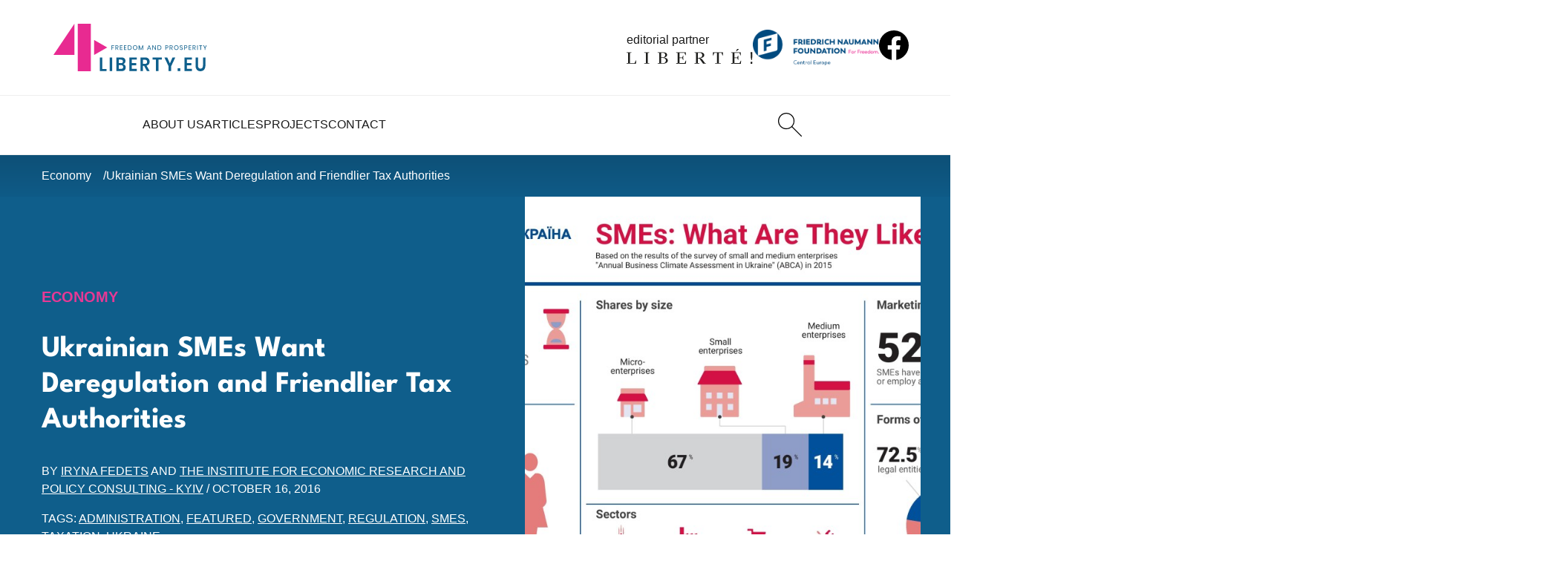

--- FILE ---
content_type: text/html; charset=UTF-8
request_url: https://4liberty.eu/ukrainian-smes-want-deregulation-and-friendlier-tax-authorities/
body_size: 12708
content:
<!DOCTYPE html>
<html lang="en-US">
  <head>
    <meta charset="UTF-8">
    <meta name="viewport" content="width=device-width, initial-scale=1.0">
    <meta http-equiv="X-UA-Compatible" content="ie=edge">
    <title>Ukrainian SMEs Want Deregulation and Friendlier Tax Authorities - 4liberty.eu</title>

    <meta name='robots' content='index, follow, max-image-preview:large, max-snippet:-1, max-video-preview:-1' />
	<style>img:is([sizes="auto" i], [sizes^="auto," i]) { contain-intrinsic-size: 3000px 1500px }</style>
	
	
	<link rel="canonical" href="https://4liberty.eu/ukrainian-smes-want-deregulation-and-friendlier-tax-authorities/" />
	<meta property="og:locale" content="en_US" />
	<meta property="og:type" content="article" />
	<meta property="og:title" content="Ukrainian SMEs Want Deregulation and Friendlier Tax Authorities - 4liberty.eu" />
	<meta property="og:description" content="In late 2015 – early 2016, when the ABCA survey was conducted, Ukrainian small and medium businesses mostly assessed business climate in the country as neutral or negative. Only 6% of the polled SMEs believed that business climate was favorable." />
	<meta property="og:url" content="https://4liberty.eu/ukrainian-smes-want-deregulation-and-friendlier-tax-authorities/" />
	<meta property="og:site_name" content="4liberty.eu" />
	<meta property="article:published_time" content="2016-10-16T11:08:58+00:00" />
	<meta property="og:image" content="https://4liberty.eu/phidroav/2016/10/IER_MSP_print_eng-page-001.jpg" />
	<meta property="og:image:width" content="3508" />
	<meta property="og:image:height" content="2480" />
	<meta property="og:image:type" content="image/jpeg" />
	<meta name="author" content="Iryna Fedets, The Institute for Economic Research and Policy Consulting - Kyiv" />
	<meta name="twitter:card" content="summary_large_image" />
	<meta name="twitter:creator" content="@4libertyeu" />
	<meta name="twitter:site" content="@4libertyeu" />
	<meta name="twitter:label1" content="Est. reading time" />
	<meta name="twitter:data1" content="6 minutes" />
	<script type="application/ld+json" class="yoast-schema-graph">{"@context":"https://schema.org","@graph":[{"@type":"WebPage","@id":"https://4liberty.eu/ukrainian-smes-want-deregulation-and-friendlier-tax-authorities/","url":"https://4liberty.eu/ukrainian-smes-want-deregulation-and-friendlier-tax-authorities/","name":"Ukrainian SMEs Want Deregulation and Friendlier Tax Authorities - 4liberty.eu","isPartOf":{"@id":"https://4liberty.eu/#website"},"primaryImageOfPage":{"@id":"https://4liberty.eu/ukrainian-smes-want-deregulation-and-friendlier-tax-authorities/#primaryimage"},"image":{"@id":"https://4liberty.eu/ukrainian-smes-want-deregulation-and-friendlier-tax-authorities/#primaryimage"},"thumbnailUrl":"https://4liberty.eu/phidroav/2016/10/IER_MSP_print_eng-page-001.jpg","datePublished":"2016-10-16T11:08:58+00:00","author":{"@id":"https://4liberty.eu/#/schema/person/ca57d8e41736be8980365e2acb768287"},"breadcrumb":{"@id":"https://4liberty.eu/ukrainian-smes-want-deregulation-and-friendlier-tax-authorities/#breadcrumb"},"inLanguage":"en-US","potentialAction":[{"@type":"ReadAction","target":["https://4liberty.eu/ukrainian-smes-want-deregulation-and-friendlier-tax-authorities/"]}]},{"@type":"ImageObject","inLanguage":"en-US","@id":"https://4liberty.eu/ukrainian-smes-want-deregulation-and-friendlier-tax-authorities/#primaryimage","url":"https://4liberty.eu/phidroav/2016/10/IER_MSP_print_eng-page-001.jpg","contentUrl":"https://4liberty.eu/phidroav/2016/10/IER_MSP_print_eng-page-001.jpg","width":3508,"height":2480},{"@type":"BreadcrumbList","@id":"https://4liberty.eu/ukrainian-smes-want-deregulation-and-friendlier-tax-authorities/#breadcrumb","itemListElement":[{"@type":"ListItem","position":1,"name":"Home","item":"https://4liberty.eu/"},{"@type":"ListItem","position":2,"name":"Ukrainian SMEs Want Deregulation and Friendlier Tax Authorities"}]},{"@type":"WebSite","@id":"https://4liberty.eu/#website","url":"https://4liberty.eu/","name":"4liberty.eu","description":"Freedom Matters","potentialAction":[{"@type":"SearchAction","target":{"@type":"EntryPoint","urlTemplate":"https://4liberty.eu/?s={search_term_string}"},"query-input":{"@type":"PropertyValueSpecification","valueRequired":true,"valueName":"search_term_string"}}],"inLanguage":"en-US"},{"@type":"Person","@id":"https://4liberty.eu/#/schema/person/ca57d8e41736be8980365e2acb768287","name":"Iryna Fedets","image":{"@type":"ImageObject","inLanguage":"en-US","@id":"https://4liberty.eu/#/schema/person/image/17ced8f93928ff2539d57a1f83c46ff6","url":"https://secure.gravatar.com/avatar/d68727770d0ec06dac81a1f8a8ca2b7ee0e9bc6c6dd54e511cfe4cfc13cdf6bb?s=96&d=mm&r=g","contentUrl":"https://secure.gravatar.com/avatar/d68727770d0ec06dac81a1f8a8ca2b7ee0e9bc6c6dd54e511cfe4cfc13cdf6bb?s=96&d=mm&r=g","caption":"Iryna Fedets"},"description":"Research Associate with the Institute for Economic Research and Policy Consulting (Kiev, Ukraine) where she studies business tendencies, international trade, and small and medium business. Her research interests also include economic freedom, regional development, the media, corruption, democracy and political values.","url":"https://4liberty.eu/author/iryna-fedets/"}]}</script>
	
		
							<script
				src="//www.googletagmanager.com/gtag/js?id="  data-cfasync="false" data-wpfc-render="false" type="text/javascript" async></script>
			<script data-cfasync="false" data-wpfc-render="false" type="text/javascript">
				var mi_version = '8.12.0';
				var mi_track_user = true;
				var mi_no_track_reason = '';
				
								var disableStrs = [
										'ga-disable-G-SMFB41RQ1M',
														];

				/* Function to detect opted out users */
				function __gtagTrackerIsOptedOut() {
					for (var index = 0; index < disableStrs.length; index++) {
						if (document.cookie.indexOf(disableStrs[index] + '=true') > -1) {
							return true;
						}
					}

					return false;
				}

				/* Disable tracking if the opt-out cookie exists. */
				if (__gtagTrackerIsOptedOut()) {
					for (var index = 0; index < disableStrs.length; index++) {
						window[disableStrs[index]] = true;
					}
				}

				/* Opt-out function */
				function __gtagTrackerOptout() {
					for (var index = 0; index < disableStrs.length; index++) {
						document.cookie = disableStrs[index] + '=true; expires=Thu, 31 Dec 2099 23:59:59 UTC; path=/';
						window[disableStrs[index]] = true;
					}
				}

				if ('undefined' === typeof gaOptout) {
					function gaOptout() {
						__gtagTrackerOptout();
					}
				}
								window.dataLayer = window.dataLayer || [];

				window.MonsterInsightsDualTracker = {
					helpers: {},
					trackers: {},
				};
				if (mi_track_user) {
					function __gtagDataLayer() {
						dataLayer.push(arguments);
					}

					function __gtagTracker(type, name, parameters) {
						if (!parameters) {
							parameters = {};
						}

						if (parameters.send_to) {
							__gtagDataLayer.apply(null, arguments);
							return;
						}

						if (type === 'event') {
														parameters.send_to = monsterinsights_frontend.v4_id;
							var hookName = name;
							if (typeof parameters['event_category'] !== 'undefined') {
								hookName = parameters['event_category'] + ':' + name;
							}

							if (typeof MonsterInsightsDualTracker.trackers[hookName] !== 'undefined') {
								MonsterInsightsDualTracker.trackers[hookName](parameters);
							} else {
								__gtagDataLayer('event', name, parameters);
							}
							
													} else {
							__gtagDataLayer.apply(null, arguments);
						}
					}

					__gtagTracker('js', new Date());
					__gtagTracker('set', {
						'developer_id.dZGIzZG': true,
											});
										__gtagTracker('config', 'G-SMFB41RQ1M', {"forceSSL":"true","link_attribution":"true"} );
															window.gtag = __gtagTracker;										(function () {
						/* https://developers.google.com/analytics/devguides/collection/analyticsjs/ */
						/* ga and __gaTracker compatibility shim. */
						var noopfn = function () {
							return null;
						};
						var newtracker = function () {
							return new Tracker();
						};
						var Tracker = function () {
							return null;
						};
						var p = Tracker.prototype;
						p.get = noopfn;
						p.set = noopfn;
						p.send = function () {
							var args = Array.prototype.slice.call(arguments);
							args.unshift('send');
							__gaTracker.apply(null, args);
						};
						var __gaTracker = function () {
							var len = arguments.length;
							if (len === 0) {
								return;
							}
							var f = arguments[len - 1];
							if (typeof f !== 'object' || f === null || typeof f.hitCallback !== 'function') {
								if ('send' === arguments[0]) {
									var hitConverted, hitObject = false, action;
									if ('event' === arguments[1]) {
										if ('undefined' !== typeof arguments[3]) {
											hitObject = {
												'eventAction': arguments[3],
												'eventCategory': arguments[2],
												'eventLabel': arguments[4],
												'value': arguments[5] ? arguments[5] : 1,
											}
										}
									}
									if ('pageview' === arguments[1]) {
										if ('undefined' !== typeof arguments[2]) {
											hitObject = {
												'eventAction': 'page_view',
												'page_path': arguments[2],
											}
										}
									}
									if (typeof arguments[2] === 'object') {
										hitObject = arguments[2];
									}
									if (typeof arguments[5] === 'object') {
										Object.assign(hitObject, arguments[5]);
									}
									if ('undefined' !== typeof arguments[1].hitType) {
										hitObject = arguments[1];
										if ('pageview' === hitObject.hitType) {
											hitObject.eventAction = 'page_view';
										}
									}
									if (hitObject) {
										action = 'timing' === arguments[1].hitType ? 'timing_complete' : hitObject.eventAction;
										hitConverted = mapArgs(hitObject);
										__gtagTracker('event', action, hitConverted);
									}
								}
								return;
							}

							function mapArgs(args) {
								var arg, hit = {};
								var gaMap = {
									'eventCategory': 'event_category',
									'eventAction': 'event_action',
									'eventLabel': 'event_label',
									'eventValue': 'event_value',
									'nonInteraction': 'non_interaction',
									'timingCategory': 'event_category',
									'timingVar': 'name',
									'timingValue': 'value',
									'timingLabel': 'event_label',
									'page': 'page_path',
									'location': 'page_location',
									'title': 'page_title',
								};
								for (arg in args) {
																		if (!(!args.hasOwnProperty(arg) || !gaMap.hasOwnProperty(arg))) {
										hit[gaMap[arg]] = args[arg];
									} else {
										hit[arg] = args[arg];
									}
								}
								return hit;
							}

							try {
								f.hitCallback();
							} catch (ex) {
							}
						};
						__gaTracker.create = newtracker;
						__gaTracker.getByName = newtracker;
						__gaTracker.getAll = function () {
							return [];
						};
						__gaTracker.remove = noopfn;
						__gaTracker.loaded = true;
						window['__gaTracker'] = __gaTracker;
					})();
									} else {
										console.log("");
					(function () {
						function __gtagTracker() {
							return null;
						}

						window['__gtagTracker'] = __gtagTracker;
						window['gtag'] = __gtagTracker;
					})();
									}
			</script>
				
		<style id='co-authors-plus-coauthors-style-inline-css' type='text/css'>
.wp-block-co-authors-plus-coauthors.is-layout-flow [class*=wp-block-co-authors-plus]{display:inline}
</style>
<style id='co-authors-plus-avatar-style-inline-css' type='text/css'>
.wp-block-co-authors-plus-avatar :where(img){height:auto;max-width:100%;vertical-align:bottom}.wp-block-co-authors-plus-coauthors.is-layout-flow .wp-block-co-authors-plus-avatar :where(img){vertical-align:middle}.wp-block-co-authors-plus-avatar:is(.alignleft,.alignright){display:table}.wp-block-co-authors-plus-avatar.aligncenter{display:table;margin-inline:auto}
</style>
<style id='co-authors-plus-image-style-inline-css' type='text/css'>
.wp-block-co-authors-plus-image{margin-bottom:0}.wp-block-co-authors-plus-image :where(img){height:auto;max-width:100%;vertical-align:bottom}.wp-block-co-authors-plus-coauthors.is-layout-flow .wp-block-co-authors-plus-image :where(img){vertical-align:middle}.wp-block-co-authors-plus-image:is(.alignfull,.alignwide) :where(img){width:100%}.wp-block-co-authors-plus-image:is(.alignleft,.alignright){display:table}.wp-block-co-authors-plus-image.aligncenter{display:table;margin-inline:auto}
</style>
<link rel='stylesheet' id='wp-downloadmanager-css' href='https://4liberty.eu/apycmook/wp-downloadmanager/download-css.css?ver=1.69' type='text/css' media='all' />
<link rel='stylesheet' id='eeb-css-frontend-css' href='https://4liberty.eu/apycmook/email-encoder-bundle/core/includes/assets/css/style.css?ver=251111-55051' type='text/css' media='all' />
<link rel='stylesheet' id='main_theme-css' href='https://4liberty.eu/veedusho/assets/css/style.min.css?ver=1.2' type='text/css' media='all' />
<script type="text/javascript" src="https://4liberty.eu/apycmook/google-analytics-premium/assets/js/frontend-gtag.min.js?ver=8.12.0" id="monsterinsights-frontend-script-js"></script>
<script data-cfasync="false" data-wpfc-render="false" type="text/javascript" id='monsterinsights-frontend-script-js-extra'>/* <![CDATA[ */
var monsterinsights_frontend = {"js_events_tracking":"true","download_extensions":"doc,pdf,ppt,zip,xls,docx,pptx,xlsx","inbound_paths":"[{\"path\":\"\\\/go\\\/\",\"label\":\"affiliate\"},{\"path\":\"\\\/recommend\\\/\",\"label\":\"affiliate\"}]","home_url":"https:\/\/4liberty.eu","hash_tracking":"false","ua":"","v4_id":"G-SMFB41RQ1M"};/* ]]> */
</script>
<script type="text/javascript" src="https://4liberty.eu/achitogr/js/jquery/jquery.min.js?ver=3.7.1" id="jquery-core-js"></script>
<script type="text/javascript" src="https://4liberty.eu/achitogr/js/jquery/jquery-migrate.min.js?ver=3.4.1" id="jquery-migrate-js"></script>
<script type="text/javascript" src="https://4liberty.eu/apycmook/email-encoder-bundle/core/includes/assets/js/custom.js?ver=251111-55051" id="eeb-js-frontend-js"></script>
<link rel="icon" href="https://4liberty.eu/veedusho/assets/favicon/favicon.ico"><link rel="icon" href="https://4liberty.eu/veedusho/assets/favicon/favicon.svg" type="image/svg+xml"><link rel="apple-touch-icon" href="https://4liberty.eu/veedusho/assets/favicon/apple-touch-icon.png"><link rel="manifest" href="https://4liberty.eu/veedusho/assets/favicon/site.webmanifest"><meta name="format-detection" content="telephone=no"><link rel="icon" href="https://4liberty.eu/phidroav/2023/03/cropped-4liberty-logo2-square-1-1-32x32.png" sizes="32x32" />
<link rel="icon" href="https://4liberty.eu/phidroav/2023/03/cropped-4liberty-logo2-square-1-1-192x192.png" sizes="192x192" />
<link rel="apple-touch-icon" href="https://4liberty.eu/phidroav/2023/03/cropped-4liberty-logo2-square-1-1-180x180.png" />
<meta name="msapplication-TileImage" content="https://4liberty.eu/phidroav/2023/03/cropped-4liberty-logo2-square-1-1-270x270.png" />
  </head>

  <body>

    <header class="startbar">

      <div class="startmenu">

        <section class="startmenu-top">
          <a href="https://4liberty.eu" class="logo logo--startbar">
            <img src="https://4liberty.eu/veedusho/assets/images/logo.svg" class="logo__img logo__img--startbar" alt="4Liberty">
          </a>
          <a href="https://liberte.pl/" class="editorial-partner editorial-partner--startbar" target="_blank" rel="nofollow noopener noreferrer">
            <span class="editorial-partner__text">editorial partner</span>
            <img src="https://4liberty.eu/veedusho/assets/images/liberte-logo.svg" class="editorial-partner__img editorial-partner__img--startbar" alt="Liberte!">
          </a>
          <a href="https://www.freiheit.org/" class="main-partner main-partner--startbar" target="_blank" rel="nofollow noopener noreferrer">
            <img src="https://4liberty.eu/veedusho/assets/images/freiheit-logo.png" class="main-partner__img main-partner__img--startbar" alt="Friedrich Naumann Foundation">
          </a>
          <a href="https://www.facebook.com/306577192739020" class="social social--startbar">
            <img src="https://4liberty.eu/veedusho/assets/images/icons/facebook.svg" alt="facebook" class="social__icon" width="32" height="32">
          </a>
        </section>
        <section class="startmenu-bottom">
          <nav class="startmenu-list">
                                  <div class="menu-item ">
                        <a href="https://4liberty.eu/about-us/" class="menu-link">
                          About Us                        </a>
                      </div>                      <div class="menu-item ">
                        <a href="https://4liberty.eu/category/articles/" class="menu-link">
                          Articles                        </a>
                                              <div class="submenu">
                          <div class="submenu__links">
                                              <a href="https://4liberty.eu/category/articles/politics/" class="submenu-link">Politics</a>
                                            <a href="https://4liberty.eu/category/articles/economy/" class="submenu-link">Economy</a>
                                            <a href="https://4liberty.eu/category/articles/society/" class="submenu-link">Society</a>
                      </div></div></div>                      <div class="menu-item ">
                        <a href="https://4liberty.eu/projects/" class="menu-link">
                          Projects                        </a>
                                              <div class="submenu">
                          <div class="submenu__links">
                                              <a href="https://4liberty.eu/category/review/" class="submenu-link">Review</a>
                                            <a href="https://4liberty.eu/category/projects/liberal-voices-syndicated/" class="submenu-link">Liberal Voices Syndicated</a>
                                            <a href="https://4liberty.eu/category/policy-papers/" class="submenu-link">Policy Papers</a>
                                            <a href="https://4liberty.eu/category/publications/4discussion/" class="submenu-link">4discussion</a>
                                            <a href="https://4liberty.eu/bureaucracy-index-2024-results-announced/" class="submenu-link">Bureaucracy Index 2024</a>
                      </div></div></div>                      <div class="menu-item ">
                        <a href="https://4liberty.eu/contact/" class="menu-link">
                          Contact                        </a>
                      </div>          </nav>
          <div class="menu-action">
            <a href="https://4liberty.eu?s" class="header-btn header-btn--desktop" aria-label="Search">
              <img src="https://4liberty.eu/veedusho/assets/images/icons/search.svg" width="32" height="32" alt="Search">
            </a>
          </div>

        </section>

      </div>
    </header>


    <aside class="header">
      <section class="navbar">
        <a href="https://4liberty.eu" class="logo">
          <img src="https://4liberty.eu/veedusho/assets/images/logo.svg" class="logo__img" alt="4Liberty">
        </a>
        <nav class="menu">

          <div class="menu-top">
            <a href="https://4liberty.eu" class="logo logo--menu">
              <img src="https://4liberty.eu/veedusho/assets/images/logo-white.svg" class="logo__img" alt="4Liberty">
            </a>
            <button class="menu-close">
              <img src="https://4liberty.eu/veedusho/assets/images/icons/times-white.svg" class="menu-close__icon" alt="Close">
            </button>
          </div>

                              <div class="menu-item ">
                      <a href="https://4liberty.eu/about-us/" class="menu-link">
                        About Us                      </a>
                    </div>                    <div class="menu-item ">
                      <a href="https://4liberty.eu/category/articles/" class="menu-link">
                        Articles                      </a>
                                          <div class="submenu">
                        <div class="submenu__links">
                                          <a href="https://4liberty.eu/category/articles/politics/" class="submenu-link">Politics</a>
                                        <a href="https://4liberty.eu/category/articles/economy/" class="submenu-link">Economy</a>
                                        <a href="https://4liberty.eu/category/articles/society/" class="submenu-link">Society</a>
                    </div></div></div>                    <div class="menu-item ">
                      <a href="https://4liberty.eu/projects/" class="menu-link">
                        Projects                      </a>
                                          <div class="submenu">
                        <div class="submenu__links">
                                          <a href="https://4liberty.eu/category/review/" class="submenu-link">Review</a>
                                        <a href="https://4liberty.eu/category/projects/liberal-voices-syndicated/" class="submenu-link">Liberal Voices Syndicated</a>
                                        <a href="https://4liberty.eu/category/policy-papers/" class="submenu-link">Policy Papers</a>
                                        <a href="https://4liberty.eu/category/publications/4discussion/" class="submenu-link">4discussion</a>
                                        <a href="https://4liberty.eu/bureaucracy-index-2024-results-announced/" class="submenu-link">Bureaucracy Index 2024</a>
                    </div></div></div>                    <div class="menu-item ">
                      <a href="https://4liberty.eu/contact/" class="menu-link">
                        Contact                      </a>
                    </div>
          <div class="menu-partners">
            <a href="https://www.freiheit.org/" class="main-partner" target="_blank" rel="nofollow noopener noreferrer">
              <img src="https://4liberty.eu/veedusho/assets/images/freiheit-logo.png" class="main-partner__img" alt="Friedrich Naumann Foundation">
            </a>
            <a href="https://liberte.pl/" class="editorial-partner" target="_blank" rel="nofollow noopener noreferrer">
              <span class="editorial-partner__text">editorial partner</span>
              <img src="https://4liberty.eu/veedusho/assets/images/liberte-logo.svg" class="editorial-partner__img" alt="Liberte!">
            </a>
          </div>
        </nav>
        <div class="menu-action">
          <a href="https://4liberty.eu?s" class="header-btn" aria-label="Search">
            <img src="https://4liberty.eu/veedusho/assets/images/icons/search.svg" width="32" height="32" alt="Search">
          </a>
        </div>
        <button class="menu-trigger">
          <img src="https://4liberty.eu/veedusho/assets/images/icons/menu.svg" class="menu-trigger__icon" alt="">
        </button>
      </section>
    </aside>

<main class="normal-page">

    <aside class="breadcrumb-wrapper">
    <nav class="breadcrumbs">
      <a href="https://4liberty.eu/category/articles/economy/" class="breadcrumbs__single">Economy</a>      <a href="https://4liberty.eu/ukrainian-smes-want-deregulation-and-friendlier-tax-authorities/" class="breadcrumbs__single">
        Ukrainian SMEs Want Deregulation and Friendlier Tax Authorities      </a>
    </nav>
  </aside>

  <section class="single-intro-wrapper">
    <div class="single-intro">
      <div class="single-intro-main">
        <a href="https://4liberty.eu/category/articles/economy/" class="article-cat article-cat--hover-p2">Economy</a>        <h1 class="single-intro-title">
          Ukrainian SMEs Want Deregulation and Friendlier Tax Authorities        </h1>
        <div class="article-info">
          BY 
          <a href="https://4liberty.eu/author/iryna-fedets/" class="article-info__link">Iryna Fedets</a> AND <a href="https://4liberty.eu/author/the-institute-for-economic-research-and-policy-con/" class="article-info__link">The Institute for Economic Research and Policy Consulting - Kyiv</a>          / <span class="nowrap">October 16, 2016</span>
        </div>
        <div class="article-tags">
          TAGS: <a href="https://4liberty.eu/tag/administration/" class="article-tags__single">administration</a>, <a href="https://4liberty.eu/tag/featured/" class="article-tags__single">featured</a>, <a href="https://4liberty.eu/tag/government/" class="article-tags__single">government</a>, <a href="https://4liberty.eu/tag/regulation/" class="article-tags__single">regulation</a>, <a href="https://4liberty.eu/tag/smes/" class="article-tags__single">SMEs</a>, <a href="https://4liberty.eu/tag/taxation/" class="article-tags__single">taxation</a>, <a href="https://4liberty.eu/tag/ukraine/" class="article-tags__single">Ukraine</a>        </div>
      </div>
        
      <div class="single-intro-photo">
        <img width="1024" height="724" src="https://4liberty.eu/phidroav/2016/10/IER_MSP_print_eng-page-001-1024x724.jpg" class="single-intro-photo__img wp-post-image" alt="Ukrainian SMEs Want Deregulation and Friendlier Tax Authorities" title="Ukrainian SMEs Want Deregulation and Friendlier Tax Authorities" decoding="async" fetchpriority="high" srcset="https://4liberty.eu/phidroav/2016/10/IER_MSP_print_eng-page-001-1024x724.jpg 1024w, https://4liberty.eu/phidroav/2016/10/IER_MSP_print_eng-page-001-400x283.jpg 400w, https://4liberty.eu/phidroav/2016/10/IER_MSP_print_eng-page-001-58x41.jpg 58w" sizes="(max-width: 1024px) 100vw, 1024px" />      </div>
    </div>
  </section>

  <article class="section section--page-start">
    <div class="page-content wp-text">
      <p align="JUSTIFY"><span style="font-family: Corbel, sans-serif;"><span style="font-size: medium;"><b>The survey of Ukrainian small and medium enterprises conducted by the USAID LEV Program showed that SMEs are burdened with numerous regulations and inspections that hinder their development. This survey not only quantified the expenses of businesses in terms of time and money that they spend on compliance with the legal procedures, but also revealed how SMEs assess business climate in the country and what they expect from Ukrainian government. While Ukrainian SMEs do not think that economic growth will occur immediately, their long-term outlook is more optimistic – provided that conditions for doing business improve. </b></span></span></p>
<p align="JUSTIFY"><span style="font-family: Corbel, sans-serif;"><span style="font-size: medium;">Last year, the USAID ‘Leadership in Economic Governance’ (LEV) Program launched a comprehensive survey of small and medium enterprises in Ukraine that aimed to measure the cost of regulations for SMEs and identify impediments for their growth. It is called the Annual Business Climate Assessment (ABCA) survey, and the USAID LEV Program plans to repeat it several years in a row to monitor the changes in the situation for SMEs in Ukraine. </span></span></p>
<p align="JUSTIFY"><span style="font-family: Corbel, sans-serif;"><span style="font-size: medium;"><b>The USAID LEV Program’s objective is to improve business climate in Ukraine by implementing reforms in SME sector</b>. Therefore, in the ABCA survey more than 1800 representatives of Ukrainian small and medium businesses – private entrepreneurs as well as executives and managers of SMEs – were asked what regulations-related problems they face and what kind of policy actions they think Ukrainian government should take to make doing business easier. Also the participants of the survey described the regulatory procedures that their businesses usually have to go through and indicated how much time and money is spent on each procedure. </span></span></p>
<p align="JUSTIFY"><span style="font-family: Corbel, sans-serif;"><span style="font-size: medium;">In late 2015 – early 2016, when the ABCA survey was conducted, Ukrainian small and medium businesses mostly assessed business climate in the country as neutral or negative. <b>Only 6% of the polled SMEs believed that business climate was favorable</b>. The reasons for such a poor assessment are the economic and political problems that businesses in Ukraine have to deal with. </span></span></p>
<p align="JUSTIFY"><span style="font-family: Corbel, sans-serif;"><span style="font-size: medium;">Political instability is the biggest barrier for doing business in Ukraine: 51% of the polled enterprises said it prevents their development. SMEs find it hard to work and plan out their business activity in the environment where public policy is often complex and unpredictable and requirements to business repeatedly change. Such a situation of uncertainty exhausts SMEs and holds them back. </span></span></p>
<p align="JUSTIFY"><span style="font-family: Corbel, sans-serif;"><span style="font-size: medium;">The second most important problem for small and medium businesses in Ukraine is unfavorable economic conditions, which were reported by 39% of the polled SMEs. With the reduced purchasing power of the residents of the country that was stricken by war and economic downturn, the demand for goods and services of SMEs has decreased. Consequently, the profits have fallen and with them, the businesses’ chances for market survival. Also, <b>a large part of SMEs report high tax rates and complicated tax administration</b>. Moreover, for many of them, a major obstacle is the war in the eastern Ukraine, as well as inflation and corruption.</span></span></p>
<p align="JUSTIFY"><span style="font-family: Corbel, sans-serif;"><span style="font-size: medium;">Adding to these issues is the high cost of regulations for Ukrainian SMEs. The ABCA survey found out that on average, one small or medium firm spends around 30,000 UAH (about 1,000 EUR) to fulfill the regulatory procedures required by the state. This is the sum of money that one SME would spend in 2015 if it registered, received all necessary permits and licenses and went through all the necessary inspections over a year. This sum includes both official and unofficial payments reported by the SMEs in the survey. Also it includes the amount of time spent on compliance with regulations converted to the monetary value using an average salary in a region. This time could otherwise be spent on business-related needs, so it also carries a cost for a firm. </span></span></p>
<p align="JUSTIFY"><span style="font-family: Corbel, sans-serif;"><span style="font-size: medium;">This is why deregulation is one of the most important policy steps that businesses expect from Ukrainian government. 71% of the polled enterprises named deregulation – which here means reducing the number of documents and procedures required for doing business – as a policy measure that would help small and medium businesses in Ukraine.<b> Complicated regulations take away valuable resources from businesses and create opportunities for corruption. Thus, SMEs want the government to eliminate administrative and bureaucratic barriers</b>. </span></span></p>
<p align="JUSTIFY"><span style="font-family: Corbel, sans-serif;"><span style="font-size: medium;">Taxes are a major obstacle for doing business in Ukraine, which encompasses both the size of tax payments and the tax-related procedures. High tax rates create difficulties for SMEs. According to the survey-based calculations, SMEs pay on average about 27% of their income in taxes and fees. Another part of the problem is administration of taxes. <b>On average, one small or medium business spends about 15% of its time on tax compliance.</b> Instability and frequent changes of tax laws and tax reporting procedures, complicated tax legislation, corruption and discretion of tax authorities – all of it makes paying taxes a challenge for businesses in Ukraine. </span></span></p>
<p align="JUSTIFY"><span style="font-family: Corbel, sans-serif;"><span style="font-size: medium;">For that reason, SMEs want the government to reform tax authorities and tax-related procedures. Simplification of administration of taxes is the most expected policy action reported by SMEs: 77% of the respondents of the ABCA survey said that the government should simplify tax administration to support small and medium businesses in Ukraine. These procedures should become more clear and accessible. Additionally, 65% of the polled enterprises said they want the tax authorities to be reformed so that they would be service-oriented and responsive to the needs of business. </span></span></p>
<p align="JUSTIFY"><span style="font-family: Corbel, sans-serif;"><span style="font-size: medium;">There are several other policy steps that will support business, according to Ukrainian SMEs. A large part (67%) of the polled firms wants the government to develop a comprehensive online resource that would provide information about laws and regulations on doing business. Also, <b>56% of the respondents of the survey said that the government should digitize administrative services</b>. All these expectations from the government expressed by the businesses in the ABCA survey add up to the general demand to create a more conductive environment for doing business in Ukraine. SMEs do not want the state to provide direct support to specific business entities – they need better conditions for everyone. </span></span></p>
<p align="JUSTIFY"><span style="font-family: Corbel, sans-serif;"><span style="font-size: medium;">This is what Ukrainian businesses will need over the following months and years to grow out of recession. SMEs generally do not expect economic recovery to happen very soon: only 29% of the polled businesses thought that business climate in the country would improve in the first half of 2016, and only 35% of SMEs estimated that their businesses will perform better over this time period. But speaking about a couple of years into the future, SMEs in Ukraine were more optimistic. 53% of them said they hoped to expand their business activity over the following two years. To ensure this, Ukrainian government will have to implement business-oriented reforms: curb regulations, rethink tax procedures, and take action against corruption and political volatility.</span></span></p>
		<style type="text/css">
			#gallery-1 {
				margin: auto;
			}
			#gallery-1 .gallery-item {
				float: left;
				margin-top: 10px;
				text-align: center;
				width: 25%;
			}
			#gallery-1 img {
				border: 2px solid #cfcfcf;
			}
			#gallery-1 .gallery-caption {
				margin-left: 0;
			}
			/* see gallery_shortcode() in wp-includes/media.php */
		</style>
		<div id='gallery-1' class='gallery galleryid-8890 gallery-columns-4 gallery-size-thumbnail'><dl class='gallery-item'>
			<dt class='gallery-icon landscape'>
				<a href='https://4liberty.eu/ukrainian-smes-want-deregulation-and-friendlier-tax-authorities/ier_msp_print_eng-page-001/'><img decoding="async" width="150" height="150" src="https://4liberty.eu/phidroav/2016/10/IER_MSP_print_eng-page-001-150x150.jpg" class="attachment-thumbnail size-thumbnail" alt="" srcset="https://4liberty.eu/phidroav/2016/10/IER_MSP_print_eng-page-001-150x150.jpg 150w, https://4liberty.eu/phidroav/2016/10/IER_MSP_print_eng-page-001-200x200.jpg 200w, https://4liberty.eu/phidroav/2016/10/IER_MSP_print_eng-page-001-32x32.jpg 32w, https://4liberty.eu/phidroav/2016/10/IER_MSP_print_eng-page-001-64x64.jpg 64w, https://4liberty.eu/phidroav/2016/10/IER_MSP_print_eng-page-001-96x96.jpg 96w, https://4liberty.eu/phidroav/2016/10/IER_MSP_print_eng-page-001-128x128.jpg 128w" sizes="(max-width: 150px) 100vw, 150px" /></a>
			</dt></dl><dl class='gallery-item'>
			<dt class='gallery-icon landscape'>
				<a href='https://4liberty.eu/ukrainian-smes-want-deregulation-and-friendlier-tax-authorities/ier_msp_print_eng-page-002/'><img decoding="async" width="150" height="150" src="https://4liberty.eu/phidroav/2016/10/IER_MSP_print_eng-page-002-150x150.jpg" class="attachment-thumbnail size-thumbnail" alt="" srcset="https://4liberty.eu/phidroav/2016/10/IER_MSP_print_eng-page-002-150x150.jpg 150w, https://4liberty.eu/phidroav/2016/10/IER_MSP_print_eng-page-002-200x200.jpg 200w, https://4liberty.eu/phidroav/2016/10/IER_MSP_print_eng-page-002-32x32.jpg 32w, https://4liberty.eu/phidroav/2016/10/IER_MSP_print_eng-page-002-64x64.jpg 64w, https://4liberty.eu/phidroav/2016/10/IER_MSP_print_eng-page-002-96x96.jpg 96w, https://4liberty.eu/phidroav/2016/10/IER_MSP_print_eng-page-002-128x128.jpg 128w" sizes="(max-width: 150px) 100vw, 150px" /></a>
			</dt></dl><dl class='gallery-item'>
			<dt class='gallery-icon landscape'>
				<a href='https://4liberty.eu/ukrainian-smes-want-deregulation-and-friendlier-tax-authorities/ier_vartist_print_eng-page-001/'><img decoding="async" width="150" height="150" src="https://4liberty.eu/phidroav/2016/10/IER_vartist_print_eng-page-001-150x150.jpg" class="attachment-thumbnail size-thumbnail" alt="" srcset="https://4liberty.eu/phidroav/2016/10/IER_vartist_print_eng-page-001-150x150.jpg 150w, https://4liberty.eu/phidroav/2016/10/IER_vartist_print_eng-page-001-200x200.jpg 200w, https://4liberty.eu/phidroav/2016/10/IER_vartist_print_eng-page-001-32x32.jpg 32w, https://4liberty.eu/phidroav/2016/10/IER_vartist_print_eng-page-001-64x64.jpg 64w, https://4liberty.eu/phidroav/2016/10/IER_vartist_print_eng-page-001-96x96.jpg 96w, https://4liberty.eu/phidroav/2016/10/IER_vartist_print_eng-page-001-128x128.jpg 128w" sizes="(max-width: 150px) 100vw, 150px" /></a>
			</dt></dl><dl class='gallery-item'>
			<dt class='gallery-icon landscape'>
				<a href='https://4liberty.eu/ukrainian-smes-want-deregulation-and-friendlier-tax-authorities/ier_vartist_print_eng-page-002/'><img decoding="async" width="150" height="150" src="https://4liberty.eu/phidroav/2016/10/IER_vartist_print_eng-page-002-150x150.jpg" class="attachment-thumbnail size-thumbnail" alt="" srcset="https://4liberty.eu/phidroav/2016/10/IER_vartist_print_eng-page-002-150x150.jpg 150w, https://4liberty.eu/phidroav/2016/10/IER_vartist_print_eng-page-002-200x200.jpg 200w, https://4liberty.eu/phidroav/2016/10/IER_vartist_print_eng-page-002-32x32.jpg 32w, https://4liberty.eu/phidroav/2016/10/IER_vartist_print_eng-page-002-64x64.jpg 64w, https://4liberty.eu/phidroav/2016/10/IER_vartist_print_eng-page-002-96x96.jpg 96w, https://4liberty.eu/phidroav/2016/10/IER_vartist_print_eng-page-002-128x128.jpg 128w" sizes="(max-width: 150px) 100vw, 150px" /></a>
			</dt></dl><br style="clear: both" />
		</div>
    </div>
  </article>
  
</main>

<aside class="short-authors">

  <a href="https://4liberty.eu/author/iryna-fedets/" class="short-author">
  <div class="small-square-photo">
    <img width="400" height="400" src="https://4liberty.eu/phidroav/2016/03/fedets-400x400.jpg" class="small-square-photo__img" alt="" title="" decoding="async" srcset="https://4liberty.eu/phidroav/2016/03/fedets-400x400.jpg 400w, https://4liberty.eu/phidroav/2016/03/fedets-150x150.jpg 150w, https://4liberty.eu/phidroav/2016/03/fedets-1024x1024.jpg 1024w, https://4liberty.eu/phidroav/2016/03/fedets-58x58.jpg 58w, https://4liberty.eu/phidroav/2016/03/fedets-200x200.jpg 200w, https://4liberty.eu/phidroav/2016/03/fedets-32x32.jpg 32w, https://4liberty.eu/phidroav/2016/03/fedets-64x64.jpg 64w, https://4liberty.eu/phidroav/2016/03/fedets-96x96.jpg 96w, https://4liberty.eu/phidroav/2016/03/fedets-128x128.jpg 128w" sizes="(max-width: 400px) 100vw, 400px" />  </div>
  <div class="short-author-main">
    <div class="short-author-name">
      ABOUT Iryna Fedets    </div>
    <div class="short-author-text">
      Research Associate with the Institute for Economic Research and Policy Consulting (Kiev, Ukraine) where she studies business tendencies, international trade, and small and medium business. Her research interests also include economic freedom, regional development, the media, corruption, democracy and political values.    </div>
  </div>
</a><a href="https://4liberty.eu/author/the-institute-for-economic-research-and-policy-con/" class="short-author">
  <div class="small-square-photo">
    <img width="296" height="256" src="https://4liberty.eu/phidroav/2016/03/IER.png" class="small-square-photo__img" alt="" title="" decoding="async" srcset="https://4liberty.eu/phidroav/2016/03/IER.png 296w, https://4liberty.eu/phidroav/2016/03/IER-58x50.png 58w" sizes="(max-width: 296px) 100vw, 296px" />  </div>
  <div class="short-author-main">
    <div class="short-author-name">
      ABOUT The Institute for Economic Research and Policy Consulting - Kyiv    </div>
    <div class="short-author-text">
      An independent Ukrainian think tank, focusing on economic research and policy consulting. It provides consulting services and international expertise    </div>
  </div>
</a>



</aside>

<aside class="more-posts">
  <h2 class="more-posts__title">
    YOU MIGHT ALSO LIKE
  </h2>
  <section class="small-posts">

          <div class="small-post">
        <a href="https://4liberty.eu/ukrainian-smes-want-deregulation-and-friendlier-tax-authorities/" class="small-square-photo">
          <img width="400" height="267" src="https://4liberty.eu/phidroav/2025/11/bjpn27rfg0y-400x267.jpg" class="small-square-photo__img wp-post-image" alt="Thanksgivings as Gratitude for Harvest Beyond Our Own" title="Thanksgivings as Gratitude for Harvest Beyond Our Own" decoding="async" srcset="https://4liberty.eu/phidroav/2025/11/bjpn27rfg0y-400x267.jpg 400w, https://4liberty.eu/phidroav/2025/11/bjpn27rfg0y-1024x683.jpg 1024w, https://4liberty.eu/phidroav/2025/11/bjpn27rfg0y-768x512.jpg 768w, https://4liberty.eu/phidroav/2025/11/bjpn27rfg0y-1536x1024.jpg 1536w, https://4liberty.eu/phidroav/2025/11/bjpn27rfg0y.jpg 1600w" sizes="(max-width: 400px) 100vw, 400px" />        </a>
        <div class="small-post-main">
          <a href="https://4liberty.eu/category/articles/economy/" class="article-cat article-cat--small">Economy</a>          <a href="https://4liberty.eu/ukrainian-smes-want-deregulation-and-friendlier-tax-authorities/" class="small-post-title">
            Thanksgivings as Gratitude for Harvest Beyond Our Own          </a>
        </div>
      </div>
          <div class="small-post">
        <a href="https://4liberty.eu/ukrainian-smes-want-deregulation-and-friendlier-tax-authorities/" class="small-square-photo">
          <img width="320" height="400" src="https://4liberty.eu/phidroav/2025/11/wpvtt0mem00-320x400.jpg" class="small-square-photo__img wp-post-image" alt="Automotive Industry as Driver of Prosperity" title="Automotive Industry as Driver of Prosperity" decoding="async" srcset="https://4liberty.eu/phidroav/2025/11/wpvtt0mem00-320x400.jpg 320w, https://4liberty.eu/phidroav/2025/11/wpvtt0mem00-819x1024.jpg 819w, https://4liberty.eu/phidroav/2025/11/wpvtt0mem00-768x960.jpg 768w, https://4liberty.eu/phidroav/2025/11/wpvtt0mem00.jpg 960w" sizes="(max-width: 320px) 100vw, 320px" />        </a>
        <div class="small-post-main">
          <a href="https://4liberty.eu/category/articles/economy/" class="article-cat article-cat--small">Economy</a>          <a href="https://4liberty.eu/ukrainian-smes-want-deregulation-and-friendlier-tax-authorities/" class="small-post-title">
            Automotive Industry as Driver of Prosperity          </a>
        </div>
      </div>
          <div class="small-post">
        <a href="https://4liberty.eu/ukrainian-smes-want-deregulation-and-friendlier-tax-authorities/" class="small-square-photo">
          <img width="400" height="267" src="https://4liberty.eu/phidroav/2025/11/urt5o3l9gno-400x267.jpg" class="small-square-photo__img wp-post-image" alt="War and Lack of Economic Freedom Continue to Cripple Ukraine’s Economy" title="War and Lack of Economic Freedom Continue to Cripple Ukraine’s Economy" decoding="async" srcset="https://4liberty.eu/phidroav/2025/11/urt5o3l9gno-400x267.jpg 400w, https://4liberty.eu/phidroav/2025/11/urt5o3l9gno-1024x683.jpg 1024w, https://4liberty.eu/phidroav/2025/11/urt5o3l9gno-768x512.jpg 768w, https://4liberty.eu/phidroav/2025/11/urt5o3l9gno-1536x1024.jpg 1536w, https://4liberty.eu/phidroav/2025/11/urt5o3l9gno.jpg 1600w" sizes="(max-width: 400px) 100vw, 400px" />        </a>
        <div class="small-post-main">
          <a href="https://4liberty.eu/category/articles/economy/" class="article-cat article-cat--small">Economy</a>          <a href="https://4liberty.eu/ukrainian-smes-want-deregulation-and-friendlier-tax-authorities/" class="small-post-title">
            War and Lack of Economic Freedom Continue to Cripple Ukraine’s Economy          </a>
        </div>
      </div>
          <div class="small-post">
        <a href="https://4liberty.eu/ukrainian-smes-want-deregulation-and-friendlier-tax-authorities/" class="small-square-photo">
          <img width="267" height="400" src="https://4liberty.eu/phidroav/2025/10/hrpax-7rl4q-267x400.jpg" class="small-square-photo__img wp-post-image" alt="Origin of Economic Growth Lies in Culture of Cooperation: On Work of Newly Awarded Nobel Laureate Joel Mokyr" title="Origin of Economic Growth Lies in Culture of Cooperation: On Work of Newly Awarded Nobel Laureate Joel Mokyr" decoding="async" srcset="https://4liberty.eu/phidroav/2025/10/hrpax-7rl4q-267x400.jpg 267w, https://4liberty.eu/phidroav/2025/10/hrpax-7rl4q-683x1024.jpg 683w, https://4liberty.eu/phidroav/2025/10/hrpax-7rl4q-768x1152.jpg 768w, https://4liberty.eu/phidroav/2025/10/hrpax-7rl4q.jpg 800w" sizes="(max-width: 267px) 100vw, 267px" />        </a>
        <div class="small-post-main">
          <a href="https://4liberty.eu/category/articles/economy/" class="article-cat article-cat--small">Economy</a>          <a href="https://4liberty.eu/ukrainian-smes-want-deregulation-and-friendlier-tax-authorities/" class="small-post-title">
            Origin of Economic Growth Lies in Culture of Cooperation: On Work of Newly Awarded Nobel Laureate Joel Mokyr          </a>
        </div>
      </div>
    

  </section>
</aside>

  <footer class="footer">
     
    <section class="footer-main">
      <div class="footer-main__container">
        <div class="footer-start">
          
          <a href="https://4liberty.eu" class="footer-logo">
            <img src="https://4liberty.eu/veedusho/assets/images/logo-white.svg" class="footer-logo__img" alt="4Liberty">
          </a>

        </div>
        <div class="footer-menus">
          <nav class="footer-col">
            <a href="https://4liberty.eu/about-us/" class="footer-link">About Us</a><a href="https://4liberty.eu/4liberty-eu-mission-and-membership/" class="footer-link">Membership</a><a href="https://4liberty.eu/think-tanks/" class="footer-link">Think Tanks</a><a href="https://4liberty.eu/friedrich-naumann-foundation-for-freedom/" class="footer-link">Friedrich Naumann Foundation</a><a href="https://4liberty.eu/newsletter/" class="footer-link">Newsletter</a><a href="https://4liberty.eu/terms-of-use/" class="footer-link footer-link--space-top">Terms of Use</a><a href="https://4liberty.eu/privacy-policy/" class="footer-link">Privacy Policy</a><a href="https://4liberty.eu/cookies-policy/" class="footer-link">Cookies Policy</a>          </nav>
          <div class="footer-col">
            <a href="#" class="footer-header footer-header--link">
              Contact
            </a>
      
            <div class="footer-contact">
              <p>
                Office:
              </p>
              <p>
                52 A Tuwima Street<br>
                90-010 ŁÓDŹ<br>
                POLAND
              </p>
            </div>

            <a href="javascript:;" data-enc-email="vasb[at]4yvoregl.rh" class="footer-link footer-link--primary2 mailto-link" data-wpel-link="ignore"><span id="eeb-156945-23700"></span><script type="text/javascript">document.getElementById("eeb-156945-23700").innerHTML = eval(decodeURIComponent("%27%69%6e%66%6f%40%34%6c%69%62%65%72%74%79%2e%65%75%27"))</script><noscript>*protected email*</noscript></a>
          </div>
        </div>
      </div>
    </section>

    <section class="footer-bottom">
      COPYRIGHT © 2025 <a href="https://4liberty.eu">4LIBERTY.EU</a>. ALL RIGHTS RESERVED.
    </section>

  </footer>

  <script type="speculationrules">
{"prefetch":[{"source":"document","where":{"and":[{"href_matches":"\/*"},{"not":{"href_matches":["\/wp-*.php","\/wp-admin\/*","\/phidroav\/*","\/whavuhoo\/*","\/apycmook\/*","\/veedusho\/*","\/*\\?(.+)"]}},{"not":{"selector_matches":"a[rel~=\"nofollow\"]"}},{"not":{"selector_matches":".no-prefetch, .no-prefetch a"}}]},"eagerness":"conservative"}]}
</script>
<script type="text/javascript">
		/* MonsterInsights Scroll Tracking */
		if ( typeof(jQuery) !== 'undefined' ) {
		jQuery( document ).ready(function(){
		function monsterinsights_scroll_tracking_load() {
		if ( ( typeof(__gaTracker) !== 'undefined' && __gaTracker && __gaTracker.hasOwnProperty( "loaded" ) && __gaTracker.loaded == true ) || ( typeof(__gtagTracker) !== 'undefined' && __gtagTracker ) ) {
		(function(factory) {
		factory(jQuery);
		}(function($) {

		/* Scroll Depth */
		"use strict";
		var defaults = {
		percentage: true
		};

		var $window = $(window),
		cache = [],
		scrollEventBound = false,
		lastPixelDepth = 0;

		/*
		* Plugin
		*/

		$.scrollDepth = function(options) {

		var startTime = +new Date();

		options = $.extend({}, defaults, options);

		/*
		* Functions
		*/

		function sendEvent(action, label, scrollDistance, timing) {
		if ( 'undefined' === typeof MonsterInsightsObject || 'undefined' === typeof MonsterInsightsObject.sendEvent ) {
		return;
		}
			var paramName = action.toLowerCase();
	var fieldsArray = {
	send_to: 'G-SMFB41RQ1M',
	non_interaction: true
	};
	fieldsArray[paramName] = label;

	if (arguments.length > 3) {
	fieldsArray.scroll_timing = timing
	MonsterInsightsObject.sendEvent('event', 'scroll_depth', fieldsArray);
	} else {
	MonsterInsightsObject.sendEvent('event', 'scroll_depth', fieldsArray);
	}
			}

		function calculateMarks(docHeight) {
		return {
		'25%' : parseInt(docHeight * 0.25, 10),
		'50%' : parseInt(docHeight * 0.50, 10),
		'75%' : parseInt(docHeight * 0.75, 10),
		/* Cushion to trigger 100% event in iOS */
		'100%': docHeight - 5
		};
		}

		function checkMarks(marks, scrollDistance, timing) {
		/* Check each active mark */
		$.each(marks, function(key, val) {
		if ( $.inArray(key, cache) === -1 && scrollDistance >= val ) {
		sendEvent('Percentage', key, scrollDistance, timing);
		cache.push(key);
		}
		});
		}

		function rounded(scrollDistance) {
		/* Returns String */
		return (Math.floor(scrollDistance/250) * 250).toString();
		}

		function init() {
		bindScrollDepth();
		}

		/*
		* Public Methods
		*/

		/* Reset Scroll Depth with the originally initialized options */
		$.scrollDepth.reset = function() {
		cache = [];
		lastPixelDepth = 0;
		$window.off('scroll.scrollDepth');
		bindScrollDepth();
		};

		/* Add DOM elements to be tracked */
		$.scrollDepth.addElements = function(elems) {

		if (typeof elems == "undefined" || !$.isArray(elems)) {
		return;
		}

		$.merge(options.elements, elems);

		/* If scroll event has been unbound from window, rebind */
		if (!scrollEventBound) {
		bindScrollDepth();
		}

		};

		/* Remove DOM elements currently tracked */
		$.scrollDepth.removeElements = function(elems) {

		if (typeof elems == "undefined" || !$.isArray(elems)) {
		return;
		}

		$.each(elems, function(index, elem) {

		var inElementsArray = $.inArray(elem, options.elements);
		var inCacheArray = $.inArray(elem, cache);

		if (inElementsArray != -1) {
		options.elements.splice(inElementsArray, 1);
		}

		if (inCacheArray != -1) {
		cache.splice(inCacheArray, 1);
		}

		});

		};

		/*
		* Throttle function borrowed from:
		* Underscore.js 1.5.2
		* http://underscorejs.org
		* (c) 2009-2013 Jeremy Ashkenas, DocumentCloud and Investigative Reporters & Editors
		* Underscore may be freely distributed under the MIT license.
		*/

		function throttle(func, wait) {
		var context, args, result;
		var timeout = null;
		var previous = 0;
		var later = function() {
		previous = new Date;
		timeout = null;
		result = func.apply(context, args);
		};
		return function() {
		var now = new Date;
		if (!previous) previous = now;
		var remaining = wait - (now - previous);
		context = this;
		args = arguments;
		if (remaining <= 0) {
		clearTimeout(timeout);
		timeout = null;
		previous = now;
		result = func.apply(context, args);
		} else if (!timeout) {
		timeout = setTimeout(later, remaining);
		}
		return result;
		};
		}

		/*
		* Scroll Event
		*/

		function bindScrollDepth() {

		scrollEventBound = true;

		$window.on('scroll.scrollDepth', throttle(function() {
		/*
		* We calculate document and window height on each scroll event to
		* account for dynamic DOM changes.
		*/

		var docHeight = $(document).height(),
		winHeight = window.innerHeight ? window.innerHeight : $window.height(),
		scrollDistance = $window.scrollTop() + winHeight,

		/* Recalculate percentage marks */
		marks = calculateMarks(docHeight),

		/* Timing */
		timing = +new Date - startTime;

		checkMarks(marks, scrollDistance, timing);
		}, 500));

		}

		init();
		};

		/* UMD export */
		return $.scrollDepth;

		}));

		jQuery.scrollDepth();
		} else {
		setTimeout(monsterinsights_scroll_tracking_load, 200);
		}
		}
		monsterinsights_scroll_tracking_load();
		});
		}
		/* End MonsterInsights Scroll Tracking */
		
</script><script type="text/javascript" src="https://4liberty.eu/veedusho/assets/js/main.js?ver=1.2" id="main_script-js"></script>
<script type="text/javascript" id="eeb-js-ajax-ef-js-extra">
/* <![CDATA[ */
var eeb_ef = {"ajaxurl":"https:\/\/4liberty.eu\/wp-admin\/admin-ajax.php","security":"6945dba571"};
/* ]]> */
</script>
<script type="text/javascript" src="https://4liberty.eu/apycmook/email-encoder-bundle/core/includes/assets/js/encoder-form.js?ver=251111-55051" id="eeb-js-ajax-ef-js"></script>

</body>
</html>

--- FILE ---
content_type: text/css
request_url: https://4liberty.eu/veedusho/assets/css/style.min.css?ver=1.2
body_size: 10289
content:
:root{--primary1: #0F5E8B;--primary2: #E73995;--dark1: #1A1A1A;--dark2: #000;--light1: #fff;--light2: #eee;--light3: #D7D7D7;--grey1: #999;--red1: #f00;--container-width: 75rem;--shadow1: 0 0 1rem rgba(22,22,22,.1);--border-radius: 1.75rem;--col-gap: 2.5rem;--gradient1: linear-gradient(0deg, rgba(7,46,68,1) 0%, rgba(15,91,135,1) 100%);--gradient2: linear-gradient(0deg, rgba(114,153,175,1) 0%, rgba(15,94,139,1) 100%);--gradient3: linear-gradient(0deg, rgba(15,91,135,1) 0%, rgba(13,80,119,1) 100%);--gradient4: linear-gradient(0deg, rgba(0,0,0,.5) 0%, rgba(0,0,0,0) 80%);--normal-font: "Now", sans-serif;--special-font: "LeagueSpartan", serif;--swiper-navigation-color: var(--dark1);--swiper-pagination-color: var(--dark1)}@font-face{font-family:"swiper-icons";src:url("data:application/font-woff;charset=utf-8;base64, [base64]//wADZ2x5ZgAAAywAAADMAAAD2MHtryVoZWFkAAABbAAAADAAAAA2E2+eoWhoZWEAAAGcAAAAHwAAACQC9gDzaG10eAAAAigAAAAZAAAArgJkABFsb2NhAAAC0AAAAFoAAABaFQAUGG1heHAAAAG8AAAAHwAAACAAcABAbmFtZQAAA/gAAAE5AAACXvFdBwlwb3N0AAAFNAAAAGIAAACE5s74hXjaY2BkYGAAYpf5Hu/j+W2+MnAzMYDAzaX6QjD6/4//Bxj5GA8AuRwMYGkAPywL13jaY2BkYGA88P8Agx4j+/8fQDYfA1AEBWgDAIB2BOoAeNpjYGRgYNBh4GdgYgABEMnIABJzYNADCQAACWgAsQB42mNgYfzCOIGBlYGB0YcxjYGBwR1Kf2WQZGhhYGBiYGVmgAFGBiQQkOaawtDAoMBQxXjg/wEGPcYDDA4wNUA2CCgwsAAAO4EL6gAAeNpj2M0gyAACqxgGNWBkZ2D4/wMA+xkDdgAAAHjaY2BgYGaAYBkGRgYQiAHyGMF8FgYHIM3DwMHABGQrMOgyWDLEM1T9/w8UBfEMgLzE////P/5//f/V/xv+r4eaAAeMbAxwIUYmIMHEgKYAYjUcsDAwsLKxc3BycfPw8jEQA/[base64]/uznmfPFBNODM2K7MTQ45YEAZqGP81AmGGcF3iPqOop0r1SPTaTbVkfUe4HXj97wYE+yNwWYxwWu4v1ugWHgo3S1XdZEVqWM7ET0cfnLGxWfkgR42o2PvWrDMBSFj/IHLaF0zKjRgdiVMwScNRAoWUoH78Y2icB/yIY09An6AH2Bdu/UB+yxopYshQiEvnvu0dURgDt8QeC8PDw7Fpji3fEA4z/PEJ6YOB5hKh4dj3EvXhxPqH/SKUY3rJ7srZ4FZnh1PMAtPhwP6fl2PMJMPDgeQ4rY8YT6Gzao0eAEA409DuggmTnFnOcSCiEiLMgxCiTI6Cq5DZUd3Qmp10vO0LaLTd2cjN4fOumlc7lUYbSQcZFkutRG7g6JKZKy0RmdLY680CDnEJ+UMkpFFe1RN7nxdVpXrC4aTtnaurOnYercZg2YVmLN/d/gczfEimrE/fs/bOuq29Zmn8tloORaXgZgGa78yO9/cnXm2BpaGvq25Dv9S4E9+5SIc9PqupJKhYFSSl47+Qcr1mYNAAAAeNptw0cKwkAAAMDZJA8Q7OUJvkLsPfZ6zFVERPy8qHh2YER+3i/BP83vIBLLySsoKimrqKqpa2hp6+jq6RsYGhmbmJqZSy0sraxtbO3sHRydnEMU4uR6yx7JJXveP7WrDycAAAAAAAH//wACeNpjYGRgYOABYhkgZgJCZgZNBkYGLQZtIJsFLMYAAAw3ALgAeNolizEKgDAQBCchRbC2sFER0YD6qVQiBCv/H9ezGI6Z5XBAw8CBK/m5iQQVauVbXLnOrMZv2oLdKFa8Pjuru2hJzGabmOSLzNMzvutpB3N42mNgZGBg4GKQYzBhYMxJLMlj4GBgAYow/P/PAJJhLM6sSoWKfWCAAwDAjgbRAAB42mNgYGBkAIIbCZo5IPrmUn0hGA0AO8EFTQAA");font-weight:400;font-style:normal}:root{--swiper-theme-color: #007aff}:host{position:relative;display:block;margin-left:auto;margin-right:auto;z-index:1}.swiper{margin-left:auto;margin-right:auto;position:relative;overflow:hidden;list-style:none;padding:0;z-index:1;display:block}.swiper-vertical>.swiper-wrapper{flex-direction:column}.swiper-wrapper{position:relative;width:100%;height:100%;z-index:1;display:flex;transition-property:transform;transition-timing-function:var(--swiper-wrapper-transition-timing-function, initial);box-sizing:content-box}.swiper-android .swiper-slide,.swiper-ios .swiper-slide,.swiper-wrapper{transform:translate3d(0px, 0, 0)}.swiper-horizontal{touch-action:pan-y}.swiper-vertical{touch-action:pan-x}.swiper-slide{flex-shrink:0;width:100%;height:100%;position:relative;transition-property:transform;display:block}.swiper-slide-invisible-blank{visibility:hidden}.swiper-autoheight,.swiper-autoheight .swiper-slide{height:auto}.swiper-autoheight .swiper-wrapper{align-items:flex-start;transition-property:transform,height}.swiper-backface-hidden .swiper-slide{transform:translateZ(0);backface-visibility:hidden}.swiper-3d.swiper-css-mode .swiper-wrapper{perspective:1200px}.swiper-3d .swiper-wrapper{transform-style:preserve-3d}.swiper-3d{perspective:1200px}.swiper-3d .swiper-slide,.swiper-3d .swiper-cube-shadow{transform-style:preserve-3d}.swiper-css-mode>.swiper-wrapper{overflow:auto;scrollbar-width:none;-ms-overflow-style:none}.swiper-css-mode>.swiper-wrapper::-webkit-scrollbar{display:none}.swiper-css-mode>.swiper-wrapper>.swiper-slide{scroll-snap-align:start start}.swiper-css-mode.swiper-horizontal>.swiper-wrapper{scroll-snap-type:x mandatory}.swiper-css-mode.swiper-vertical>.swiper-wrapper{scroll-snap-type:y mandatory}.swiper-css-mode.swiper-free-mode>.swiper-wrapper{scroll-snap-type:none}.swiper-css-mode.swiper-free-mode>.swiper-wrapper>.swiper-slide{scroll-snap-align:none}.swiper-css-mode.swiper-centered>.swiper-wrapper::before{content:"";flex-shrink:0;order:9999}.swiper-css-mode.swiper-centered>.swiper-wrapper>.swiper-slide{scroll-snap-align:center center;scroll-snap-stop:always}.swiper-css-mode.swiper-centered.swiper-horizontal>.swiper-wrapper>.swiper-slide:first-child{margin-inline-start:var(--swiper-centered-offset-before)}.swiper-css-mode.swiper-centered.swiper-horizontal>.swiper-wrapper::before{height:100%;min-height:1px;width:var(--swiper-centered-offset-after)}.swiper-css-mode.swiper-centered.swiper-vertical>.swiper-wrapper>.swiper-slide:first-child{margin-block-start:var(--swiper-centered-offset-before)}.swiper-css-mode.swiper-centered.swiper-vertical>.swiper-wrapper::before{width:100%;min-width:1px;height:var(--swiper-centered-offset-after)}.swiper-3d .swiper-slide-shadow,.swiper-3d .swiper-slide-shadow-left,.swiper-3d .swiper-slide-shadow-right,.swiper-3d .swiper-slide-shadow-top,.swiper-3d .swiper-slide-shadow-bottom,.swiper-3d .swiper-slide-shadow,.swiper-3d .swiper-slide-shadow-left,.swiper-3d .swiper-slide-shadow-right,.swiper-3d .swiper-slide-shadow-top,.swiper-3d .swiper-slide-shadow-bottom{position:absolute;left:0;top:0;width:100%;height:100%;pointer-events:none;z-index:10}.swiper-3d .swiper-slide-shadow{background:rgba(0,0,0,.15)}.swiper-3d .swiper-slide-shadow-left{background-image:linear-gradient(to left, rgba(0, 0, 0, 0.5), rgba(0, 0, 0, 0))}.swiper-3d .swiper-slide-shadow-right{background-image:linear-gradient(to right, rgba(0, 0, 0, 0.5), rgba(0, 0, 0, 0))}.swiper-3d .swiper-slide-shadow-top{background-image:linear-gradient(to top, rgba(0, 0, 0, 0.5), rgba(0, 0, 0, 0))}.swiper-3d .swiper-slide-shadow-bottom{background-image:linear-gradient(to bottom, rgba(0, 0, 0, 0.5), rgba(0, 0, 0, 0))}.swiper-lazy-preloader{width:42px;height:42px;position:absolute;left:50%;top:50%;margin-left:-21px;margin-top:-21px;z-index:10;transform-origin:50%;box-sizing:border-box;border:4px solid var(--swiper-preloader-color, var(--swiper-theme-color));border-radius:50%;border-top-color:rgba(0,0,0,0)}.swiper:not(.swiper-watch-progress) .swiper-lazy-preloader,.swiper-watch-progress .swiper-slide-visible .swiper-lazy-preloader{animation:swiper-preloader-spin 1s infinite linear}.swiper-lazy-preloader-white{--swiper-preloader-color: #fff}.swiper-lazy-preloader-black{--swiper-preloader-color: #000}@keyframes swiper-preloader-spin{0%{transform:rotate(0deg)}100%{transform:rotate(360deg)}}.swiper-virtual .swiper-slide{-webkit-backface-visibility:hidden;transform:translateZ(0)}.swiper-virtual.swiper-css-mode .swiper-wrapper::after{content:"";position:absolute;left:0;top:0;pointer-events:none}.swiper-virtual.swiper-css-mode.swiper-horizontal .swiper-wrapper::after{height:1px;width:var(--swiper-virtual-size)}.swiper-virtual.swiper-css-mode.swiper-vertical .swiper-wrapper::after{width:1px;height:var(--swiper-virtual-size)}:root{--swiper-navigation-size: 44px}.swiper-button-prev,.swiper-button-next{position:absolute;top:var(--swiper-navigation-top-offset, 50%);width:calc(var(--swiper-navigation-size)/44*27);height:var(--swiper-navigation-size);margin-top:calc(0px - var(--swiper-navigation-size)/2);z-index:10;cursor:pointer;display:flex;align-items:center;justify-content:center;color:var(--swiper-navigation-color, var(--swiper-theme-color))}.swiper-button-prev.swiper-button-disabled,.swiper-button-next.swiper-button-disabled{opacity:.35;cursor:auto;pointer-events:none}.swiper-button-prev.swiper-button-hidden,.swiper-button-next.swiper-button-hidden{opacity:0;cursor:auto;pointer-events:none}.swiper-navigation-disabled .swiper-button-prev,.swiper-navigation-disabled .swiper-button-next{display:none !important}.swiper-button-prev svg,.swiper-button-next svg{width:100%;height:100%;-o-object-fit:contain;object-fit:contain;transform-origin:center}.swiper-rtl .swiper-button-prev svg,.swiper-rtl .swiper-button-next svg{transform:rotate(180deg)}.swiper-button-prev,.swiper-rtl .swiper-button-next{left:var(--swiper-navigation-sides-offset, 10px);right:auto}.swiper-button-next,.swiper-rtl .swiper-button-prev{right:var(--swiper-navigation-sides-offset, 10px);left:auto}.swiper-button-lock{display:none}.swiper-button-prev:after,.swiper-button-next:after{font-family:swiper-icons;font-size:var(--swiper-navigation-size);text-transform:none !important;letter-spacing:0;font-variant:initial;line-height:1}.swiper-button-prev:after,.swiper-rtl .swiper-button-next:after{content:"prev"}.swiper-button-next,.swiper-rtl .swiper-button-prev{right:var(--swiper-navigation-sides-offset, 10px);left:auto}.swiper-button-next:after,.swiper-rtl .swiper-button-prev:after{content:"next"}.swiper-pagination{position:absolute;text-align:center;transition:300ms opacity;transform:translate3d(0, 0, 0);z-index:10}.swiper-pagination.swiper-pagination-hidden{opacity:0}.swiper-pagination-disabled>.swiper-pagination,.swiper-pagination.swiper-pagination-disabled{display:none !important}.swiper-pagination-fraction,.swiper-pagination-custom,.swiper-horizontal>.swiper-pagination-bullets,.swiper-pagination-bullets.swiper-pagination-horizontal{bottom:var(--swiper-pagination-bottom, 8px);top:var(--swiper-pagination-top, auto);left:0;width:100%}.swiper-pagination-bullets-dynamic{overflow:hidden;font-size:0}.swiper-pagination-bullets-dynamic .swiper-pagination-bullet{transform:scale(0.33);position:relative}.swiper-pagination-bullets-dynamic .swiper-pagination-bullet-active{transform:scale(1)}.swiper-pagination-bullets-dynamic .swiper-pagination-bullet-active-main{transform:scale(1)}.swiper-pagination-bullets-dynamic .swiper-pagination-bullet-active-prev{transform:scale(0.66)}.swiper-pagination-bullets-dynamic .swiper-pagination-bullet-active-prev-prev{transform:scale(0.33)}.swiper-pagination-bullets-dynamic .swiper-pagination-bullet-active-next{transform:scale(0.66)}.swiper-pagination-bullets-dynamic .swiper-pagination-bullet-active-next-next{transform:scale(0.33)}.swiper-pagination-bullet{width:var(--swiper-pagination-bullet-width, var(--swiper-pagination-bullet-size, 8px));height:var(--swiper-pagination-bullet-height, var(--swiper-pagination-bullet-size, 8px));display:inline-block;border-radius:var(--swiper-pagination-bullet-border-radius, 50%);background:var(--swiper-pagination-bullet-inactive-color, #000);opacity:var(--swiper-pagination-bullet-inactive-opacity, 0.2)}button.swiper-pagination-bullet{border:none;margin:0;padding:0;box-shadow:none;-webkit-appearance:none;-moz-appearance:none;appearance:none}.swiper-pagination-clickable .swiper-pagination-bullet{cursor:pointer}.swiper-pagination-bullet:only-child{display:none !important}.swiper-pagination-bullet-active{opacity:var(--swiper-pagination-bullet-opacity, 1);background:var(--swiper-pagination-color, var(--swiper-theme-color))}.swiper-vertical>.swiper-pagination-bullets,.swiper-pagination-vertical.swiper-pagination-bullets{right:var(--swiper-pagination-right, 8px);left:var(--swiper-pagination-left, auto);top:50%;transform:translate3d(0px, -50%, 0)}.swiper-vertical>.swiper-pagination-bullets .swiper-pagination-bullet,.swiper-pagination-vertical.swiper-pagination-bullets .swiper-pagination-bullet{margin:var(--swiper-pagination-bullet-vertical-gap, 6px) 0;display:block}.swiper-vertical>.swiper-pagination-bullets.swiper-pagination-bullets-dynamic,.swiper-pagination-vertical.swiper-pagination-bullets.swiper-pagination-bullets-dynamic{top:50%;transform:translateY(-50%);width:8px}.swiper-vertical>.swiper-pagination-bullets.swiper-pagination-bullets-dynamic .swiper-pagination-bullet,.swiper-pagination-vertical.swiper-pagination-bullets.swiper-pagination-bullets-dynamic .swiper-pagination-bullet{display:inline-block;transition:200ms transform,200ms top}.swiper-horizontal>.swiper-pagination-bullets .swiper-pagination-bullet,.swiper-pagination-horizontal.swiper-pagination-bullets .swiper-pagination-bullet{margin:0 var(--swiper-pagination-bullet-horizontal-gap, 4px)}.swiper-horizontal>.swiper-pagination-bullets.swiper-pagination-bullets-dynamic,.swiper-pagination-horizontal.swiper-pagination-bullets.swiper-pagination-bullets-dynamic{left:50%;transform:translateX(-50%);white-space:nowrap}.swiper-horizontal>.swiper-pagination-bullets.swiper-pagination-bullets-dynamic .swiper-pagination-bullet,.swiper-pagination-horizontal.swiper-pagination-bullets.swiper-pagination-bullets-dynamic .swiper-pagination-bullet{transition:200ms transform,200ms left}.swiper-horizontal.swiper-rtl>.swiper-pagination-bullets-dynamic .swiper-pagination-bullet{transition:200ms transform,200ms right}.swiper-pagination-fraction{color:var(--swiper-pagination-fraction-color, inherit)}.swiper-pagination-progressbar{background:var(--swiper-pagination-progressbar-bg-color, rgba(0, 0, 0, 0.25));position:absolute}.swiper-pagination-progressbar .swiper-pagination-progressbar-fill{background:var(--swiper-pagination-color, var(--swiper-theme-color));position:absolute;left:0;top:0;width:100%;height:100%;transform:scale(0);transform-origin:left top}.swiper-rtl .swiper-pagination-progressbar .swiper-pagination-progressbar-fill{transform-origin:right top}.swiper-horizontal>.swiper-pagination-progressbar,.swiper-pagination-progressbar.swiper-pagination-horizontal,.swiper-vertical>.swiper-pagination-progressbar.swiper-pagination-progressbar-opposite,.swiper-pagination-progressbar.swiper-pagination-vertical.swiper-pagination-progressbar-opposite{width:100%;height:var(--swiper-pagination-progressbar-size, 4px);left:0;top:0}.swiper-vertical>.swiper-pagination-progressbar,.swiper-pagination-progressbar.swiper-pagination-vertical,.swiper-horizontal>.swiper-pagination-progressbar.swiper-pagination-progressbar-opposite,.swiper-pagination-progressbar.swiper-pagination-horizontal.swiper-pagination-progressbar-opposite{width:var(--swiper-pagination-progressbar-size, 4px);height:100%;left:0;top:0}.swiper-pagination-lock{display:none}.swiper-scrollbar{border-radius:var(--swiper-scrollbar-border-radius, 10px);position:relative;touch-action:none;background:var(--swiper-scrollbar-bg-color, rgba(0, 0, 0, 0.1))}.swiper-scrollbar-disabled>.swiper-scrollbar,.swiper-scrollbar.swiper-scrollbar-disabled{display:none !important}.swiper-horizontal>.swiper-scrollbar,.swiper-scrollbar.swiper-scrollbar-horizontal{position:absolute;left:var(--swiper-scrollbar-sides-offset, 1%);bottom:var(--swiper-scrollbar-bottom, 4px);top:var(--swiper-scrollbar-top, auto);z-index:50;height:var(--swiper-scrollbar-size, 4px);width:calc(100% - 2*var(--swiper-scrollbar-sides-offset, 1%))}.swiper-vertical>.swiper-scrollbar,.swiper-scrollbar.swiper-scrollbar-vertical{position:absolute;left:var(--swiper-scrollbar-left, auto);right:var(--swiper-scrollbar-right, 4px);top:var(--swiper-scrollbar-sides-offset, 1%);z-index:50;width:var(--swiper-scrollbar-size, 4px);height:calc(100% - 2*var(--swiper-scrollbar-sides-offset, 1%))}.swiper-scrollbar-drag{height:100%;width:100%;position:relative;background:var(--swiper-scrollbar-drag-bg-color, rgba(0, 0, 0, 0.5));border-radius:var(--swiper-scrollbar-border-radius, 10px);left:0;top:0}.swiper-scrollbar-cursor-drag{cursor:move}.swiper-scrollbar-lock{display:none}.swiper-zoom-container{width:100%;height:100%;display:flex;justify-content:center;align-items:center;text-align:center}.swiper-zoom-container>img,.swiper-zoom-container>svg,.swiper-zoom-container>canvas{max-width:100%;max-height:100%;-o-object-fit:contain;object-fit:contain}.swiper-slide-zoomed{cursor:move;touch-action:none}.swiper .swiper-notification{position:absolute;left:0;top:0;pointer-events:none;opacity:0;z-index:-1000}.swiper-free-mode>.swiper-wrapper{transition-timing-function:ease-out;margin:0 auto}.swiper-grid>.swiper-wrapper{flex-wrap:wrap}.swiper-grid-column>.swiper-wrapper{flex-wrap:wrap;flex-direction:column}.swiper-fade.swiper-free-mode .swiper-slide{transition-timing-function:ease-out}.swiper-fade .swiper-slide{pointer-events:none;transition-property:opacity}.swiper-fade .swiper-slide .swiper-slide{pointer-events:none}.swiper-fade .swiper-slide-active{pointer-events:auto}.swiper-fade .swiper-slide-active .swiper-slide-active{pointer-events:auto}.swiper.swiper-cube{overflow:visible}.swiper-cube .swiper-slide{pointer-events:none;backface-visibility:hidden;z-index:1;visibility:hidden;transform-origin:0 0;width:100%;height:100%}.swiper-cube .swiper-slide .swiper-slide{pointer-events:none}.swiper-cube.swiper-rtl .swiper-slide{transform-origin:100% 0}.swiper-cube .swiper-slide-active,.swiper-cube .swiper-slide-active .swiper-slide-active{pointer-events:auto}.swiper-cube .swiper-slide-active,.swiper-cube .swiper-slide-next,.swiper-cube .swiper-slide-prev{pointer-events:auto;visibility:visible}.swiper-cube .swiper-cube-shadow{position:absolute;left:0;bottom:0px;width:100%;height:100%;opacity:.6;z-index:0}.swiper-cube .swiper-cube-shadow:before{content:"";background:#000;position:absolute;left:0;top:0;bottom:0;right:0;filter:blur(50px)}.swiper-cube .swiper-slide-next+.swiper-slide{pointer-events:auto;visibility:visible}.swiper-cube .swiper-slide-shadow-cube.swiper-slide-shadow-top,.swiper-cube .swiper-slide-shadow-cube.swiper-slide-shadow-bottom,.swiper-cube .swiper-slide-shadow-cube.swiper-slide-shadow-left,.swiper-cube .swiper-slide-shadow-cube.swiper-slide-shadow-right{z-index:0;backface-visibility:hidden}.swiper.swiper-flip{overflow:visible}.swiper-flip .swiper-slide{pointer-events:none;backface-visibility:hidden;z-index:1}.swiper-flip .swiper-slide .swiper-slide{pointer-events:none}.swiper-flip .swiper-slide-active,.swiper-flip .swiper-slide-active .swiper-slide-active{pointer-events:auto}.swiper-flip .swiper-slide-shadow-flip.swiper-slide-shadow-top,.swiper-flip .swiper-slide-shadow-flip.swiper-slide-shadow-bottom,.swiper-flip .swiper-slide-shadow-flip.swiper-slide-shadow-left,.swiper-flip .swiper-slide-shadow-flip.swiper-slide-shadow-right{z-index:0;backface-visibility:hidden}.swiper-creative .swiper-slide{backface-visibility:hidden;overflow:hidden;transition-property:transform,opacity,height}.swiper.swiper-cards{overflow:visible}.swiper-cards .swiper-slide{transform-origin:center bottom;backface-visibility:hidden;overflow:hidden}html,body,div,span,applet,object,iframe,h1,h2,h3,h4,h5,h6,p,blockquote,pre,a,abbr,acronym,address,big,cite,code,del,dfn,em,img,ins,kbd,q,s,samp,small,strike,strong,sub,sup,tt,var,b,u,i,center,dl,dt,dd,ol,ul,li,fieldset,form,label,legend,table,caption,tbody,tfoot,thead,tr,th,td,article,aside,canvas,details,embed,figure,figcaption,footer,header,hgroup,menu,nav,output,ruby,section,summary,time,mark,audio,video{margin:0;padding:0;border:0;font-size:100%;font:inherit;vertical-align:baseline}article,aside,details,figcaption,figure,footer,header,hgroup,menu,nav,section{display:block}body{line-height:1.5}ol,ul{list-style:none}blockquote,q{quotes:none}blockquote:before,blockquote:after,q:before,q:after{content:"";content:none}table{border-collapse:collapse;border-spacing:0}mark{all:unset}button{all:unset;cursor:pointer;box-sizing:border-box}input,textarea,select{all:unset;cursor:text;box-sizing:border-box;border-radius:0;font-family:inherit}@font-face{font-family:"LeagueSpartan";src:url("../fonts/LeagueSpartan-VariableFont_wght.ttf") format("truetype-variations");font-stretch:75% 125%;font-weight:400 800;font-display:swap}@font-face{font-family:"Now Regular";font-style:normal;font-weight:normal;src:local("Now Regular"),url("../fonts/Now-Regular.woff") format("woff")}@font-face{font-family:"Now Thin";font-style:normal;font-weight:normal;src:local("Now Thin"),url("../fonts/Now-Thin.woff") format("woff")}@font-face{font-family:"Now Light";font-style:normal;font-weight:normal;src:local("Now Light"),url("../fonts/Now-Light.woff") format("woff")}@font-face{font-family:"Now Medium";font-style:normal;font-weight:normal;src:local("Now Medium"),url("../fonts/Now-Medium.woff") format("woff")}@font-face{font-family:"Now Bold";font-style:normal;font-weight:normal;src:local("Now Bold"),url("../fonts/Now-Bold.woff") format("woff")}@font-face{font-family:"Now Black";font-style:normal;font-weight:normal;src:local("Now Black"),url("../fonts/Now-Black.woff") format("woff")}h1,h2,h3,h4,h5,h6{font-weight:400;line-height:1.2;font-family:var(--special-font)}h1{font-size:1.5rem}@media(min-width: 768px){h1{font-size:2rem}}h2{font-size:1.4rem}@media(min-width: 768px){h2{font-size:1.8rem}}h3{font-size:1.3rem}@media(min-width: 768px){h3{font-size:1.6rem}}h4{font-size:1.2rem}@media(min-width: 768px){h4{font-size:1.4rem}}h5{font-size:1.1em}@media(min-width: 768px){h5{font-size:1.2rem}}.text-primary1{color:var(--primary1)}.text-primary2{color:var(--primary2)}.nowrap{white-space:nowrap}*,*:after,*:before{box-sizing:border-box;line-height:1.5}html{font-size:14px;font-family:var(--normal-font);font-weight:400;scroll-behavior:smooth;scroll-padding-top:3rem;interpolate-size:allow-keywords}@media(min-width: 460px){html{font-size:16px}}@media(min-width: 1200px){html{scroll-padding-top:4rem}}body{color:var(--dark1);background:var(--light1);display:flex;min-height:100vh;flex-direction:column}main{z-index:1;position:relative;flex:1}input::-webkit-outer-spin-button,input::-webkit-inner-spin-button{-webkit-appearance:none;margin:0}input[type=number]{-webkit-appearance:textfield;-moz-appearance:textfield;appearance:textfield}img{-webkit-user-select:none;-moz-user-select:none;user-select:none}a{text-decoration:none;cursor:pointer;color:inherit}strong,b{font-weight:600}::-moz-selection{color:var(--light1);background:var(--primary2)}::selection{color:var(--light1);background:var(--primary2)}@supports not (-moz-appearance: none){::-webkit-scrollbar{width:1rem;height:1rem}::-webkit-scrollbar-thumb{background:var(--primary1);border:.3125rem solid var(--light1);border-radius:1rem}::-webkit-scrollbar-track{border-radius:0;background:var(--light1)}}@supports(-moz-appearance: none){html,*{scrollbar-color:var(--primary1) var(--light1);scrollbar-width:thin}}.no-scroll{overflow:hidden}.header{position:fixed;z-index:999;top:44px;left:0;width:100%;transition:.2s;border-bottom:.0625rem solid var(--light2);background:var(--light1)}.header:before{content:"";position:absolute;background:var(--light1);height:0;width:100%;left:0;top:0;transform:translateY(-100%)}@media(min-width: 992px){.header{transform:translateY(-150%);transition:.3s;top:0}}.header--scroll{box-shadow:var(--shadow1);transform:translateY(0);top:0}.header--scroll:before{height:10rem}.startbar{position:relative;z-index:990;border-bottom:2px solid var(--light2);overflow-x:clip;transition:.2s}@media(min-width: 992px){.startbar{border-bottom:0}}.startmenu{width:100%;max-width:var(--container-width);padding:0 1rem;margin:0 auto;display:block}@media(min-width: 992px){.startmenu{display:flex;flex-direction:column}}.startmenu-top{display:flex;align-items:center;gap:3rem;justify-content:space-between;height:42px}@media(min-width: 992px){.startmenu-top{height:unset;padding:1rem 0;justify-content:unset}}.editorial-partner{display:flex;flex-direction:column}@media(min-width: 992px){.editorial-partner{margin-left:auto}}.editorial-partner--startbar{font-size:.75rem;flex-direction:row;flex-wrap:wrap;gap:0 .5rem}@media(min-width: 992px){.editorial-partner--startbar{font-size:1rem;flex-direction:column;margin-left:auto}}.editorial-partner__img{height:1.25rem;width:auto;display:block}.editorial-partner__img--startbar{height:1rem}@media(min-width: 992px){.editorial-partner__img--startbar{height:1.25rem}}.main-partner__img{height:3rem;width:auto;display:block}.main-partner__img--startbar{height:2rem}@media(min-width: 992px){.main-partner__img--startbar{height:3rem}}.social--startbar{display:none}@media(min-width: 992px){.social--startbar{display:block}}.social__icon{height:2.5rem;width:2.5rem}.startmenu-bottom{display:none}@media(min-width: 992px){.startmenu-bottom{width:100%;max-width:56rem;padding:0;margin:0 auto;display:block;display:flex;gap:3rem;justify-content:space-between;position:relative}.startmenu-bottom:before{content:"";position:absolute;height:.0625rem;width:200vw;left:-50vw;top:0;background:var(--light2)}}.startmenu-list{display:flex;gap:3rem;font-weight:500}.navbar{width:100%;max-width:var(--container-width);padding:0;margin:0 auto;display:block;display:flex}.logo{padding:1rem;display:flex;align-items:center;justify-content:center}@media(min-width: 992px){.logo--menu{display:none}}.logo--startbar{display:none}@media(min-width: 992px){.logo--startbar{display:flex}}.logo__img{height:3rem;width:auto;display:block;transition:.2s}.logo__img--startbar{height:4rem}.menu{display:grid;grid-template-columns:repeat(2, minmax(0, 1fr));gap:2rem;width:100%;height:100vh;height:100dvh;position:fixed;inset:0;background:var(--light1);padding:7rem 1rem 2rem;transform:translateX(-110%);transition:.2s;overflow:auto;z-index:1}.menu--active{transform:translateX(0)}@media(min-width: 992px){.menu{display:flex;position:static;background:none;align-items:center;color:inherit;padding:0;transform:translateX(0);overflow:unset;margin:0 auto;width:-moz-fit-content;width:fit-content;height:unset}}.menu-item{position:relative}@media(min-width: 992px){.menu-item{height:100%}.menu-item:hover .menu-link{color:var(--primary1)}.menu-item:hover .submenu{pointer-events:all;opacity:1}.menu-item:hover .submenu__links{height:auto;padding:.75rem 0}.menu-item:hover .submenu-link{opacity:1;top:0}}.menu-link{display:flex;align-items:center;text-transform:uppercase}@media(min-width: 992px){.menu-link{position:relative;transition:.2s;min-height:5rem}.menu-link:after{content:"";position:absolute;background:var(--primary1);width:0%;height:.0625rem;top:calc(50% + .625rem);left:0;transition:.2s}.menu-link:hover{color:var(--primary1)}.menu-link:hover:after{width:100%}}@media(min-width: 992px){.menu-link{height:100%}}.menu-partners{grid-column:1/3;display:flex;justify-content:center;align-items:center;flex-direction:column;gap:2rem}@media(min-width: 992px){.menu-partners{display:none}}.menu-trigger{display:flex;justify-content:center;align-items:center;padding:1rem}@media(min-width: 992px){.menu-trigger{display:none}}.menu-trigger__icon{height:2.5rem;width:auto;display:block}.menu-top{position:absolute;top:0;left:0;width:100%;display:flex;justify-content:space-between;background:var(--primary1)}@media(min-width: 992px){.menu-top{display:none}}.menu-close{padding:1rem}.menu-close__icon{height:2.5rem}.submenu{padding-top:.5rem;left:-1.5rem}@media(min-width: 992px){.submenu{position:absolute;white-space:nowrap;pointer-events:none;opacity:0}}.submenu__links{display:flex;flex-direction:column;transition:.2s;gap:.25rem}@media(min-width: 992px){.submenu__links{overflow:hidden;height:0;border-radius:.75rem;background:var(--light1);box-shadow:var(--shadow1)}}.submenu-link{padding:.5rem 1.5rem;transition:.2s;position:relative}@media(min-width: 992px){.submenu-link{top:-2rem;opacity:0}.submenu-link:hover{color:var(--primary1)}}.menu-action{margin-left:auto;display:flex}@media(min-width: 992px){.menu-action{margin:0;display:block}}.header-btn{text-decoration:none;display:flex;align-items:center;padding:0 .75rem;line-height:1.2;width:-moz-fit-content;width:fit-content;pointer-events:all;position:relative}@media(min-width: 992px){.header-btn{height:100%;padding:0 .5rem;margin:0 0}}@media(min-width: 992px){.header-btn--mobile{display:none}}.header-btn--desktop{display:none}@media(min-width: 992px){.header-btn--desktop{display:flex}}.header-btn__icon{height:2rem;width:auto;display:block}.footer{background:var(--primary1);color:var(--light1);border-top:1px solid rgba(0,0,0,.1)}.footer-main{padding:4rem 0}.footer-main__container{width:100%;max-width:var(--container-width);padding:0 1rem;margin:0 auto;display:block;display:flex;flex-direction:column;align-items:center;gap:4rem;position:relative}@media(min-width: 1200px){.footer-main__container{flex-direction:row;align-items:unset}}.footer-main__container--top-border:after{content:"";position:absolute;background:var(--dark1);width:calc(100% - 2rem);height:.0625rem;left:1rem;top:-4.0625rem}@media(min-width: 1200px){.footer-start{margin-right:auto}}.footer-logo{width:-moz-fit-content;width:fit-content;margin:0 auto 2rem;display:block}@media(min-width: 992px){.footer-logo{margin:0 0 2rem}}.footer-logo__img{height:3rem;width:auto;display:block}@media(min-width: 992px){.footer-logo__img{height:4rem}}.footer-menus{display:flex;flex-direction:column;gap:4rem;max-width:20rem;text-align:center}@media(min-width: 992px){.footer-menus{gap:6rem;max-width:unset;flex-direction:row;text-align:left}}.footer-col{display:flex;flex-direction:column;gap:1rem}.footer-link{position:relative;z-index:1}@media(min-width: 992px){.footer-link{width:-moz-fit-content;width:fit-content;white-space:nowrap;overflow:hidden;text-overflow:ellipsis;max-width:18rem;position:relative;transition:.2s}.footer-link:after{content:"";position:absolute;background:var(--primary2);width:0%;height:.0625rem;bottom:0;left:0;transition:.2s}.footer-link:hover:after{width:100%}}.footer-link--primary2{color:var(--primary2);font-weight:500}.footer-link--space-top{margin-top:auto;padding-top:2rem}.footer-header{font-weight:700;text-transform:uppercase}@media(min-width: 768px){.footer-header--link{transition:.2s}.footer-header--link:hover{color:var(--primary2)}}.footer-contact{display:grid;gap:1em}.footer-bottom{width:100%;max-width:var(--container-width);padding:0 1rem;margin:0 auto;display:block;padding:3rem 1rem;text-align:center;gap:2rem}.wp-text{line-height:1.6}.wp-text h1{font-size:2.44em;margin:.67em 0 0}.wp-text h2{font-size:1.95em;margin:.83em 0 0}.wp-text h3{font-size:1.56em;margin:1em 0 0}.wp-text h4{font-size:1.25em;margin:1.33em 0 0}.wp-text h5{font-size:1em;margin:1.67em 0 0}.wp-text h6{font-size:.8em;margin:2.33em 0 0}.wp-text p{margin:1em 0}.wp-text i,.wp-text em{font-style:italic}.wp-text ul,.wp-text ol{margin:1em 0;padding-left:40px}.wp-text ul{list-style-type:disc}.wp-text ol{list-style-type:decimal}.wp-text li{margin-bottom:.5em}.wp-text a{color:var(--primary2);text-decoration:underline}.wp-text a:hover{color:var(--primary1)}.wp-text img{max-width:100%;height:auto;margin:1em 0}.wp-text .alignleft{float:left;margin:.5em 1em .5em 0}.wp-text .alignright{float:right;margin:.5em 0 .5em 1em}.wp-text .aligncenter{display:block;margin:1em auto}.wp-text figure{margin-top:1rem}.wp-text figure img{height:auto}.wp-text figure figcaption{display:none}.wp-text blockquote{margin:1em 40px;padding-left:1em;border-left:4px solid #000;font-style:italic}.wp-text table{border-collapse:collapse;width:100%;margin:1em 0}.wp-text table th,.wp-text table td{border:1px solid #ddd;padding:8px;text-align:left}.wp-text table th{background-color:#f5f5f5}.wp-text pre{background:#f5f5f5;padding:15px;border-radius:4px;overflow-x:auto;font-family:monospace;margin:1em 0}.wp-text .text-left{text-align:left}.wp-text .text-center{text-align:center}.wp-text .text-right{text-align:right}@media screen and (max-width: 600px){.wp-text{font-size:14px}.wp-text .alignleft,.wp-text .alignright{float:none;display:block;margin:1em auto}}.wp-text sup{vertical-align:super;font-size:smaller}.wp-text hr{width:100%}.short-article{display:grid}@media(min-width: 992px){.short-article{grid-template-columns:minmax(0, 1fr) minmax(0, 1.5fr)}}.short-article-photo{position:relative;display:block;overflow:hidden}.short-article-photo:after{content:"";display:block;padding-bottom:100%}@media(min-width: 768px){.short-article-photo:after{padding-bottom:50%}}@media(min-width: 992px){.short-article-photo:after{padding-bottom:100%}}.short-article-photo__img{position:absolute;top:0;left:0;width:100%;height:100%;-o-object-fit:cover;object-fit:cover}@media(min-width: 992px){.short-article-photo__img{transition:.2s;transform:scale(1.05)}.short-article-photo__img:hover{transform:scale(1)}}.short-article-main{display:flex;flex-direction:column;align-items:flex-start;justify-content:center;padding:3rem 0 0;color:var(--primary1)}@media(min-width: 992px){.short-article-main{padding:2rem 0 2rem 5rem}}.article-cat{color:var(--primary2);font-weight:700;font-size:1.25rem;text-transform:uppercase}@media(min-width: 992px){.article-cat{transition:.2s}.article-cat:hover{color:var(--primary1)}}.article-cat--small{font-size:1rem}.article-cat--hover-p2:hover{color:var(--primary2)}.article-info{text-transform:uppercase}.article-info__link{text-decoration:underline}@media(min-width: 992px){.article-info__link{transition:.2s}.article-info__link:hover{color:var(--primary2)}}.article-tags{text-transform:uppercase;margin-top:1rem}.article-tags__single{text-decoration:underline}@media(min-width: 992px){.article-tags__single{transition:.2s}.article-tags__single:hover{color:var(--primary2)}}.short-article-title{font-weight:700;font-size:1.5rem;padding:1rem 0 1.25rem}@media(min-width: 992px){.short-article-title{transition:.2s}.short-article-title:hover{color:var(--primary2)}}.short-article-text{padding-top:1.5rem}.list-categories{display:grid;gap:1rem}@media(min-width: 768px){.list-categories{grid-template-columns:repeat(2, minmax(0, 1fr));grid-template-rows:repeat(2, minmax(0, 1fr))}.list-categories :first-child{grid-row:1/3}}@media(min-width: 768px){.list-categories{gap:3rem}}@media(min-width: 992px){.list-categories{grid-template-columns:repeat(3, minmax(0, 1fr));grid-template-rows:1fr}.list-categories :first-child{grid-row:1/2}}.list-category{position:relative;display:block}.list-category:after{content:"";display:block;padding-bottom:100%;z-index:2;position:relative;background:var(--gradient4)}.list-category__img{position:absolute;top:0;left:0;width:100%;height:100%;-o-object-fit:cover;object-fit:cover;z-index:1}.list-category__name{position:absolute;z-index:3;bottom:2rem;left:0;right:0;width:100%;padding:1rem;color:var(--light1);text-align:center;font-weight:700;font-size:1.25rem}.breadcrumb-wrapper{background:var(--gradient3);color:var(--light1)}.breadcrumbs{width:100%;max-width:var(--container-width);padding:0 1rem;margin:0 auto;display:block;display:flex;gap:1rem;white-space:nowrap}.breadcrumbs__single{padding:1rem 0;display:inline-block}.breadcrumbs__single:after{content:" / ";padding-left:.75em;pointer-events:none;color:var(--light1)}.breadcrumbs__single:last-child{overflow:hidden;text-overflow:ellipsis}.breadcrumbs__single:last-child:after{display:none}@media(min-width: 992px){.breadcrumbs__single{transition:.2s}.breadcrumbs__single:hover{color:var(--primary2)}}.single-intro-wrapper{background:var(--primary1);color:var(--light1);margin-bottom:2rem}.single-intro{width:100%;max-width:var(--container-width);padding:0;margin:0 auto;display:block;display:grid}@media(min-width: 992px){.single-intro{grid-template-columns:1.25fr 1fr}}.single-intro-main{padding:5rem 2rem 5rem 1rem}@media(min-width: 992px){.single-intro-main{padding:7.5rem 3rem 7.5rem 1rem}}.single-intro-title{font-size:2.5rem;font-weight:700;padding:2rem 0}.single-intro-photo{position:relative;width:100%;height:50vw}@media(min-width: 992px){.single-intro-photo{height:unset}}.single-intro-photo__img{position:absolute;top:0;left:0;width:100%;height:100%;-o-object-fit:cover;object-fit:cover}.post-action{padding:4rem 1rem 0;display:flex;justify-content:center;align-items:center}.short-authors{width:100%;max-width:var(--container-width);padding:0 1rem;margin:0 auto;display:block;display:grid;gap:4rem}.short-author{display:grid;grid-template-columns:5rem 1fr}@media(min-width: 768px){.short-author{grid-template-columns:10rem 1fr}}.small-square-photo{position:relative;width:5rem;height:5rem}@media(min-width: 768px){.small-square-photo{width:10rem;height:10rem}}.small-square-photo__img{position:absolute;top:0;left:0;width:100%;height:100%;-o-object-fit:cover;object-fit:cover}.small-square-photo__img--logo{-o-object-fit:contain;object-fit:contain;-o-object-position:top;object-position:top}.short-author-main{padding-left:2rem}.short-author-name{font-weight:700;color:var(--primary2);font-size:1.5rem;padding-bottom:1rem}.more-posts{width:100%;max-width:var(--container-width);padding:5rem 1rem;margin:0 auto;display:block;position:relative;margin-top:2rem}.more-posts:before{content:"";position:absolute;background:var(--primary1);height:.375rem;width:100vw;top:2rem;right:calc(50% - 11rem)}.more-posts__title{font-weight:700;color:var(--primary1);font-size:1.5rem;padding-bottom:2rem}.small-posts{display:grid;gap:2rem}@media(min-width: 992px){.small-posts{grid-template-columns:repeat(2, minmax(0, 1fr))}}.small-post{display:grid;grid-template-columns:5rem 1fr}@media(min-width: 768px){.small-post{grid-template-columns:10rem 1fr}}@media(min-width: 992px){.small-post{transition:.2s}.small-post:hover{color:var(--primary2)}}.small-post-main{padding-left:2rem;display:flex;flex-direction:column;justify-content:center;gap:1rem}.small-post-title{font-weight:700;font-size:1.25rem}.placeholder{background-color:#aaa;width:100%;height:100%;position:absolute;background-image:url(/wp-content/themes/4liberty2025/assets/images/logo-icon.svg);background-size:auto 100%;background-repeat:no-repeat;-o-object-fit:cover;object-fit:cover;background-blend-mode:luminosity;opacity:.4}::-moz-placeholder{-moz-user-select:none;user-select:none}::placeholder{-webkit-user-select:none;-moz-user-select:none;user-select:none}.form{display:flex;flex-direction:column;gap:calc(.5*var(--col-gap));--bg-color: var(--light1)}.form--top-space{padding-top:var(--col-gap)}.form-row{display:grid;gap:calc(.5*var(--col-gap))}@media(min-width: 992px){.form-row{grid-template-columns:repeat(2, 1fr)}}.form-group{display:flex;flex-direction:column;gap:.25rem}.form-group__label{font-size:.875rem;font-weight:500;width:-moz-fit-content;width:fit-content;background:var(--light1);margin:0 0 -0.75rem .5rem;z-index:1;padding:0 .5rem}.form-group__input,.form-group__textarea,.form-group__select{padding:.75rem;background:var(--bg-color);color:var(--dark1);border:.0625rem solid var(--dark1);border-radius:calc(.375*var(--border-radius));transition:.2s}.form-group__input:focus,.form-group__textarea:focus,.form-group__select:focus{border-color:var(--primary1)}.form-group__select{cursor:pointer;width:100%;background:url(../images/icons/down.svg) no-repeat center center;background-position:calc(100% - 1rem) 50%;background-size:.75rem;background-repeat:no-repeat}.form-group__select option{background:var(--light1)}.form-group__select option:hover{box-shadow:0 0 0 10rem var(--primary1)}.form-group__textarea{resize:vertical;min-height:5rem;field-sizing:content}.form-action{padding-top:calc(.125*var(--col-gap))}.form-checkboxes{display:grid;gap:1rem 2rem}@media(min-width: 992px){.form-checkboxes{grid-template-columns:repeat(2, 1fr)}.form-checkboxes--column{grid-template-columns:repeat(1, 1fr)}}.checkbox-group{position:relative;padding:.375rem 0 0 1.75rem;width:100%;display:block;color:var(--dark1);transition:.2s;cursor:pointer;font-family:inherit;-webkit-user-select:none;-moz-user-select:none;user-select:none;font-size:.875rem}@media(min-width: 1200px){.checkbox-group:hover:before{border-color:var(--primary1)}}.checkbox-group:before{content:"";height:1.125rem;width:1.125rem;border:.0625rem solid var(--dark1);background:var(--bg-color);border-radius:.125rem;display:block;position:absolute;left:0;top:.5rem;box-sizing:border-box;transition:.2s}.checkbox-group__input{display:none}.checkbox-group__input:checked+.checkbox-group__icon{transform:scale(1)}.checkbox-group__icon{height:1.5rem;width:1.5rem;display:block;position:absolute;left:.0625rem;top:.25rem;transition:.1s;transform:scale(0)}.form-more{display:none}.form-more--show{display:flex;flex-direction:column;gap:1.5rem}.pagination{width:100%;text-align:center;display:flex;flex-direction:column;align-items:center;justify-content:center;padding-top:5rem}.pagination__mobile-btns{display:grid;grid-template-columns:1fr 1fr;gap:2rem;padding-bottom:2rem;width:100%;max-width:28rem}@media(min-width: 768px){.pagination__mobile-btns{display:none}}.pagination__list{padding-bottom:1rem;display:flex;flex-wrap:wrap;justify-content:center}.pagination__single{text-decoration:none;font-size:1.25rem;height:3rem;width:3rem;display:flex;justify-content:center;align-items:center;border-radius:50%;box-shadow:inset 0 0 0 .0625rem var(--primary1);margin:.25rem;transition:.2s}.pagination__single:hover{box-shadow:inset 0 0 0 .125rem var(--primary2)}.pagination__single--active{background:var(--primary1);box-shadow:inset 0 0 0 0 var(--primary1);color:var(--light1);pointer-events:none}.pagination__single--dots{pointer-events:none}.pagination__link{display:flex;width:100%;height:100%;justify-content:center;align-items:center;text-decoration:none}.pagination__btn{text-decoration:none;padding:0 .5rem;margin:0 .25rem;transition:.2s}@media(min-width: 768px){.pagination__btn{padding:0 .5rem}}.pagination__btn-link{display:flex;justify-content:center;align-items:center;height:100%}.pagination__icon{height:2rem;width:auto;display:block}@media(min-width: 768px){.pagination__icon{height:2.5rem}}.pagination__icon--right{transform:rotate(180deg)}.pagination__info{font-weight:700}.btn{--btn-color: var(--primary1);font-size:1.125rem;display:inline-block;background:var(--btn-color);box-shadow:0 0 0 .0625rem var(--btn-color);color:var(--light1);border-radius:5rem;position:relative;-webkit-user-select:none;-moz-user-select:none;user-select:none;position:relative;z-index:2;font-weight:500;padding:.875rem 3rem;line-height:1.2;gap:1rem;width:-moz-fit-content;width:fit-content;transition:.2s;overflow:hidden;text-align:center}@media(min-width: 992px){.btn{padding:.875rem 5rem}.btn:hover{color:var(--primary2)}}.btn--disabled{pointer-events:none;--btn-color: var(--light2)}.btn--outline{--btn-color: var(--primary1);color:var(--btn-color);background:none}@media(min-width: 992px){.btn--outline:hover{background:var(--btn-color);color:var(--light1)}}.btn--white{--btn-color: var(--light1);color:var(--primary1)}@media(min-width: 992px){.btn--white:hover{color:var(--primary2)}}.btn--text-primary2{color:var(--primary2)}@media(min-width: 992px){.btn--text-primary2:hover{color:var(--primary1)}}.btn--ghost{--btn-color: transparent;color:var(--dark1);background:none}@media(min-width: 992px){.btn--ghost:hover{--btn-color: var(--dark1)}}.btn--in-top-section{min-width:13.5rem}.btn--full{width:100%}.intro-page{position:relative;overflow-x:clip;padding-top:5rem}@media(min-width: 992px){.intro-page{padding-top:0}}@media(min-width: 1200px){.intro-page:before,.intro-page:after{content:"";background:var(--primary1);position:absolute;width:2.25rem;height:10rem;z-index:1}.intro-page:before{right:0;top:0}.intro-page:after{left:0;top:9rem}}.intro-section{position:relative}.intro-section__container{width:100%;max-width:58rem;padding:0 1rem;margin:0 auto;display:block;position:relative;z-index:1;display:flex;justify-content:right}.intro-section__bg{position:absolute;top:0;left:0;width:100%;height:100%;-o-object-fit:cover;object-fit:cover}.intro-section-title{padding:7rem 0;font-size:3rem;font-weight:800;font-family:var(--special-font);line-height:1.1;color:var(--primary1)}@media(min-width: 768px){.intro-section-title{font-size:4rem}}@media(min-width: 992px){.intro-section-title{display:flex;white-space:nowrap}}.intro-section-title__start{color:var(--primary2);padding-right:.25em}.about-section{background:var(--gradient1);color:var(--light1)}.about-section--primary1{background:var(--primary1)}.about-section__container{width:100%;max-width:var(--container-width);padding:0 1rem;margin:0 auto;display:block}@media(min-width: 768px){.about-section__container{display:grid;gap:2rem;grid-template-columns:1fr 1fr}}@media(min-width: 992px){.about-section__container{grid-template-columns:2fr 1fr;gap:0}}.about-section-main{padding:5rem 0}@media(min-width: 992px){.about-section-main{padding:7rem 0}}.about-section-title{font-family:var(--normal-font);padding-bottom:3rem;font-size:1.75rem;line-height:1.35}.about-section-number{display:none}@media(min-width: 768px){.about-section-number{display:block;position:relative}}.about-section-number__img{position:absolute;width:auto;height:calc(100% + 7rem);left:0;bottom:0}.front-articles{width:100%;max-width:var(--container-width);padding:5rem 1rem 3rem;margin:0 auto;display:block}.front-articles .swiper-pagination{position:relative;margin-top:3rem;display:flex;align-items:center;justify-content:center;min-height:2rem;--swiper-pagination-color: var(--primary1);--swiper-pagination-bullet-width: 1.25rem;--swiper-pagination-bullet-size: 1.25rem;--swiper-pagination-bullet-horizontal-gap: .5rem}.front-articles .swiper-pagination .swiper-pagination-bullet{transition:.2s}.front-articles .swiper-pagination .swiper-pagination-bullet-active{--swiper-pagination-bullet-width: 1.75rem;--swiper-pagination-bullet-size: 1.75rem}.front-categories{background:var(--gradient2);color:var(--light1);padding:5rem 0}.front-categories__container{width:100%;max-width:var(--container-width);padding:0 1rem;margin:0 auto;display:block}.newsletter-cta{background:var(--primary1);color:var(--light1);text-align:center;padding:5rem 0}.newsletter-cta__container{width:100%;max-width:var(--container-width);padding:0 1rem;margin:0 auto;display:block}.newsletter-cta-text{font-size:1.5rem;padding-bottom:3rem}.thinktanks{width:100%;max-width:var(--container-width);padding:5rem 1rem;margin:0 auto;display:block;display:grid;gap:2rem}@media(min-width: 992px){.thinktanks{grid-template-columns:1fr 2fr}}.thinktanks-start{display:flex;flex-direction:column}@media(min-width: 992px){.thinktanks-start{overflow:hidden}}.thinktanks-start__title{font-size:1.75rem;font-weight:700;text-align:center;padding-bottom:2rem;text-wrap:balance;color:var(--primary1)}@media(min-width: 992px){.thinktanks-start__title{text-align:left;font-size:2.5rem}}@media(min-width: 992px){.tt-wrapper{position:relative;height:100%}}@media(min-width: 992px){.tt-list{overflow:auto;position:absolute;left:0;top:0;height:100%;width:100%}}.tt-single{padding:1rem 0;border-bottom:.0625rem solid var(--light2);margin-bottom:.5rem;transition:.2s}.tt-single:last-child{border-bottom:0}@media(min-width: 992px){.tt-single{cursor:pointer}.tt-single:hover .tt-single__title{color:var(--primary2)}}.tt-single--hide{display:none}.tt-single--modal{display:block}.tt-single__title{margin-bottom:.25rem;color:var(--primary1);font-weight:700;font-size:1.125rem;transition:.2s}.tt-logo{position:relative;width:100%;height:4.5rem;max-width:15rem;margin-bottom:.5rem}.tt-logo__img{height:100%;width:100%;display:block;padding:.25rem;position:absolute;inset:0;-o-object-fit:contain;object-fit:contain;-o-object-position:left;object-position:left}.tt-close{margin-left:auto}.tt-close__icon{width:2rem;height:2rem;margin-bottom:1rem;display:block}.tt-modal{z-index:10;overflow:auto;position:fixed;left:0;top:5rem;height:calc(100vh - 5rem);height:calc(100dvh - 5rem);width:100%;padding:1rem;transform:translateX(-100%);transition:.2s;display:flex;flex-direction:column;background:#fcfcfc}.tt-modal--active{transform:translateX(0)}@media(min-width: 992px){.tt-modal{position:absolute;top:0;height:100%}}.tt-fulltext{padding:1rem 0}.tt-action{padding:1rem 0}.thinktanks-map{--country-color: #bbb}.thinktanks-map .country{transition:.2s}.thinktanks-map .country path{transition:.2s}.thinktanks-map .country--clickable{cursor:pointer;--country-color: var(--primary1)}@media(min-width: 992px){.thinktanks-map .country--clickable:hover path{--country-color: var(--primary2)}}.thinktanks-map .country--active path{--country-color: var(--primary2)}.about-page-main{background:var(--primary1);color:var(--light1);padding:0 0 5rem}@media(min-width: 992px){.about-page-main{padding:2rem 0 5rem}}.about-page-main__container{width:100%;max-width:58rem;padding:0 1rem;margin:0 auto;display:block}@media(min-width: 1200px){.about-page-main__container{font-size:1.25rem}}.about-join{margin-top:5rem;text-align:right}.about-join__title{color:var(--primary2);background:var(--light1);font-size:2rem;padding:1rem 2rem 1rem 1rem;border-radius:0 1rem 1rem 0;font-weight:700;position:relative}@media(min-width: 768px){.about-join__title{font-size:3rem;padding:1rem 5rem}}.about-join__title:before{content:"";position:absolute;width:100vw;height:100%;top:0;left:0;transform:translateX(-100%);background:var(--light1)}.about-join__text{padding:3rem 0;font-size:1.25rem}@media(min-width: 768px){.about-join__text{font-size:1.5rem}}.normal-page{padding:5rem 0}@media(min-width: 992px){.normal-page{padding-top:0;border-top:.0625rem solid var(--light2)}}.section{width:100%;max-width:var(--container-width);padding:0 1rem;margin:0 auto;display:block;position:relative}.section--full{max-width:unset;padding:0}.section--page-start{padding-top:var(--col-gap)}.section--top-space{padding-top:calc(2*var(--col-gap))}.section--smaller{max-width:56rem}.container{width:100%;max-width:var(--container-width);padding:0 1rem;margin:0 auto;display:block}.section-title{font-size:1.75rem;font-weight:700;text-align:center;padding-bottom:2rem;text-wrap:balance}@media(min-width: 992px){.section-title{font-size:2.5rem}.section-title--sm-left{text-align:left}}.section-title--primary1{color:var(--primary1)}.section-subtitle{font-size:1.25rem;text-align:center;line-height:1.375;padding-bottom:2rem;text-wrap:balance;max-width:50rem;margin:0 auto}@media(min-width: 992px){.section-subtitle--sm-left{text-align:left}}.page-content{width:100%;max-width:56rem;padding:0;margin:0 auto;display:block;display:flex;flex-direction:column;color:var(--primary1)}.page-content--dark{color:var(--dark1)}.page-bar{background:var(--primary1)}.page-bar__container{width:100%;max-width:var(--container-width);padding:0 1rem;margin:0 auto;display:block;position:relative}.page-bar__title{padding:3rem 0;font-weight:700;color:var(--light1);position:relative;z-index:2;text-transform:uppercase}@media(min-width: 768px){.page-bar__title{font-size:2.5rem;padding-right:9rem}}.page-bar__icon{position:absolute;right:0;bottom:0;height:100%;opacity:.1;filter:brightness(0)}@media(min-width: 768px){.page-bar__icon{opacity:1;filter:brightness(1)}}@media(min-width: 1200px){.page-bar__icon{height:calc(100% + 2rem)}}.archive-author{width:100%;max-width:var(--container-width);padding:5rem 1rem 0;margin:0 auto;display:block}.posts-archive{width:100%;max-width:var(--container-width);padding:5rem 1rem 0;margin:0 auto;display:block;display:grid;gap:5rem}.article-links-list{display:flex;flex-wrap:wrap;gap:2rem;font-size:1.375rem;padding-top:2rem}.search-form{width:100%;max-width:30rem;padding:5rem 1rem;margin:0 auto;display:block}/*# sourceMappingURL=style.min.css.map */

--- FILE ---
content_type: image/svg+xml
request_url: https://4liberty.eu/veedusho/assets/images/icons/times-white.svg
body_size: -64
content:
<svg xmlns="http://www.w3.org/2000/svg" viewBox="0 0 24 24" stroke="#fff" fill="none" stroke-miterlimit="10" stroke-linecap="round" stroke-linejoin="round"><path d="M19.5 5.5l-14 14"/><path d="M19.5 19.5l-14-14"/></svg>

--- FILE ---
content_type: application/x-javascript
request_url: https://4liberty.eu/veedusho/assets/js/main.js?ver=1.2
body_size: 1381
content:
//load script
function loadScript(url, callback) {
  var existingScript = Array.from(document.getElementsByTagName('script')).find(
    script => script.src === url
  );

  if (existingScript) {
    console.log('Skrypt już załadowany:', url);
    if (callback) callback();
    return;
  }

  var head = document.head;
  var script = document.createElement('script');
  script.type = 'text/javascript';
  script.src = url;

  var ready = false;

  script.onload = script.onreadystatechange = function () {
    if (!ready && (!this.readyState || this.readyState == 'complete')) {
      ready = true;
      if (callback) callback();
    }
  };

  head.appendChild(script);
}

function scrollHeader() {

  const header = document.querySelector('.header');

  window.onscroll = function() {
    let a = document.documentElement;
    let b = document.body;
    a = (a.clientHeight)? a: b;
  
    if ( a.scrollTop > 16 ) {
      header.classList.add('header--scroll');
    } else {
      header.classList.remove('header--scroll');
    }
  }
}
scrollHeader();

function mobileMenu() {

  const startTrigger = document.querySelector('.menu-trigger');
  const closeTrigger = document.querySelector('.menu-close');
  const mobileMenu = document.querySelector('.menu');

  startTrigger.addEventListener('click',()=>{
    mobileMenu.classList.add('menu--active');
    document.querySelector('body').style.overflow = 'hidden';
  });


  closeTrigger.addEventListener('click',()=>{
    mobileMenu.classList.remove('menu--active');
    document.querySelector('body').style.removeProperty('overflow');
  });
}
mobileMenu();

function ttMapModals() {

  // Select all think tank triggers
  const ttTriggers = document.querySelectorAll('.tt-single');
  // Select all close buttons in modals
  const closeTriggers = document.querySelectorAll('.tt-close');

  // Helper function to reset the map and think tank list to the initial state
  function resetToInitialState() {
    document.querySelector('body').classList.remove('no-scroll');

    // Hide all active modals
    const activeModal = document.querySelector('.tt-modal--active');
    if (activeModal) {
      activeModal.classList.remove('tt-modal--active');
    }

    // Deactivate any active country
    const activeCountry = document.querySelector('.thinktanks-map .country--active');
    if (activeCountry) {
      activeCountry.classList.remove('country--active');
    }

    // Show all think tanks (remove hiding class)
    ttTriggers.forEach(ttTrigger => {
      ttTrigger.classList.remove('tt-single--hide');
    });
  }

  // Initialize clickable countries and link each trigger to its corresponding modal and country
  ttTriggers.forEach(trigger => {
    const targetId = trigger.getAttribute('data-modal');
    const targetCountryName = trigger.getAttribute('data-country');
    const targetCountry = document.querySelector(`.thinktanks-map .country[id="${targetCountryName}"]`);
    const targetModal = document.querySelector(`.tt-modal[data-modal="${targetId}"]`);

    // Make the related country clickable if it exists
    if (targetCountry) {
      targetCountry.classList.add('country--clickable');
    }

    // Clicking on a think tank name opens the corresponding modal and activates the associated country
    trigger.addEventListener('click', () => {
      // If another country is currently active, reset first
      const currentlyActiveCountry = document.querySelector('.thinktanks-map .country--active');
      if (currentlyActiveCountry && currentlyActiveCountry !== targetCountry) {
        resetToInitialState();
      }

      // Activate the current modal
      targetModal.classList.add('tt-modal--active');

      // Disable body scrolling on smaller screens
      if (window.innerWidth < 992) {
        document.querySelector('body').classList.add('no-scroll');
      }

      // Activate the associated country if it exists
      if (targetCountry) {
        targetCountry.classList.add('country--active');
      }

      // Hide all other think tanks not belonging to this country
      ttTriggers.forEach(tt => {
        if (tt.getAttribute('data-country') !== targetCountryName) {
          tt.classList.add('tt-single--hide');
        }
      });
    });
  });

  // Closing modals triggers the reset to the initial state
  closeTriggers.forEach(closeTrigger => {
    closeTrigger.addEventListener('click', () => {
      resetToInitialState();
    });
  });

  // Handle clicks on clickable countries in the map
  const clickableCountries = document.querySelectorAll('.thinktanks-map .country--clickable');
  clickableCountries.forEach(clickableCountry => {
    clickableCountry.addEventListener('click', () => {
      const targetCountryName = clickableCountry.getAttribute('id');
      const activeCountry = document.querySelector('.thinktanks-map .country--active');

      // If this country is already active, deactivate it and reset
      if (clickableCountry.classList.contains('country--active')) {
        resetToInitialState();
      } else {
        // If another country is active, reset first
        if (activeCountry && activeCountry !== clickableCountry) {
          resetToInitialState();
        }

        // Activate this country
        clickableCountry.classList.add('country--active');

        // Show all TT triggers and then hide those not related to this country
        ttTriggers.forEach(tt => {
          tt.classList.remove('tt-single--hide');
        });

        ttTriggers.forEach(tt => {
          if (tt.getAttribute('data-country') !== targetCountryName) {
            tt.classList.add('tt-single--hide');
          }
        });
      }
    });
  });

}

//country map
ttMapModals();


function loadArticlesSlider() {

  const articlesSlider = document.querySelector('.articles-slider');
  if ( ! articlesSlider ) {
    return;
  }

  var swiper = new Swiper(".articles-slider", {
    autoHeight: true,
    pagination: {
      el: ".swiper-pagination",
      clickable: true,
    }
  });

}

function loadFrontSliders() {

  let count = 0;

  let loadSlider = function() {
    if ( count === 1 ) {    

      var loadSlider = function() {
        loadArticlesSlider();
      };

      const url = window.location.origin + '/wp-content/themes/4liberty2025/assets/js/vendors/swiper-bundle.min.js';
      loadScript(url, loadSlider);

    }
    count++
  }

  window.addEventListener('touchstart', loadSlider, false);
  window.addEventListener('mousemove', loadSlider, false);
  window.addEventListener('scroll', loadSlider, false);
}
loadFrontSliders();

--- FILE ---
content_type: image/svg+xml
request_url: https://4liberty.eu/veedusho/assets/images/liberte-logo.svg
body_size: 784
content:
<svg xmlns="http://www.w3.org/2000/svg" xmlns:xlink="http://www.w3.org/1999/xlink" width="392" height="46" xmlns:v="https://vecta.io/nano"><g transform="translate(-1466 1300)" fill="#1d1d1b"><use xlink:href="#A" x="1466" y="-1289.73"/><use xlink:href="#B" x="1521.04" y="-1289.73"/><use xlink:href="#C" x="1562.75" y="-1289.73"/><use xlink:href="#D" x="1620.11" y="-1289.73"/><use xlink:href="#E" x="1677.58" y="-1289.73"/><use xlink:href="#F" x="1734.54" y="-1289.73"/><use xlink:href="#G" x="1791.35" y="-1300"/><use xlink:href="#H" x="1851.99" y="-1290.13"/></g><defs><path id="A" d="M7.675 35.327l-7.524.15L0 33.924l4.797-.501V1.854L0 1.453.151 0l7.524.05L15.199 0l.051 1.453-4.696.401v31.619l14.189-.05 3.888-8.017h1.313l-.959 10.072-21.309-.15z"/><path id="B" d="M7.675 35.327l-7.524.15L0 33.924l4.848-.501V1.854L0 1.453.151 0l7.524.05L15.199 0l.152 1.453-4.797.401v31.569l4.797.501-.152 1.553-7.524-.15z"/><path id="C" d="M8.13 35.327l-7.978.15L0 33.924l4.797-.501V1.854L0 1.453.151 0 8.18.05 18.532 0c7.271 0 10.907 3.858 10.907 7.817 0 4.66-4.696 8.017-10.402 8.719 8.534.2 12.574 3.909 12.574 8.669 0 6.414-5.959 9.521-14.846 10.272l-8.635-.15zm2.424-33.473v14.03h5.151c4.848 0 7.726-3.407 7.726-7.767 0-3.908-2.474-6.564-7.019-6.614l-5.858.351zm5.05 32.02c7.524 0 9.998-4.209 9.998-8.468 0-4.861-3.636-7.867-8.988-7.867h-6.059v15.985l5.05.351z"/><path id="D" d="M30.146 0l.303 9.521h-1.111l-3.434-7.617-15.25-.05v14.131l8.534-.05 2.323-5.712h1.111l-.303 6.614.303 6.765h-1.111l-2.323-5.712-8.534-.05v15.834l15.704-.05 3.737-7.817h1.262l-1.01 9.771-22.673-.15-7.524.05L0 33.924l4.797-.501V1.854L0 1.453.151 0l7.473.05L30.146 0z"/><path id="E" d="M0 33.924l4.797-.501V1.854L0 1.453.151 0l7.524.05 10.2-.05c6.615 0 12.372 2.706 12.372 8.819 0 5.813-6.211 8.468-13.23 9.621l5.504 1.954 9.948 13.028 2.878.501-.101 1.553-4.646-.15-3.989.15-11.412-15.834-.555-.651h-4.09v14.431l4.494.501-.152 1.553-7.322-.15-7.423.15L0 33.924zm10.554-16.837h3.535c6.262 0 9.897-3.157 9.897-7.967 0-4.961-3.535-7.617-8.079-7.617l-5.353.351v15.233z"/><path id="F" d="M24.188 35.477l-8.433-.15-8.635.15-.151-1.553 5.908-.501V1.804l-8.332.05-3.232 8.168H0V0l15.704.05L31.459 0v10.072h-1.262l-3.282-8.168-8.281-.05v31.619l5.757.501-.202 1.503z"/><path id="G" d="M30.096 10.272l.303 9.521h-1.111l-3.434-7.616-15.25-.05v14.131l8.534-.05 2.323-5.712h1.111l-.303 6.614.303 6.765h-1.111l-2.323-5.712-8.534-.05v15.834l15.704-.05 3.737-7.817h1.262l-1.01 9.771-22.572-.15-7.574.05L0 44.196l4.797-.501V12.126L0 11.726l.151-1.453 7.625.05 22.319-.05zM15.502 6.765L18.734 0h5.656l-6.968 6.765h-1.919z"/><path id="H" d="M4.343 29.614l1.464.301.202 3.057-.353 2.806-3.888.351-1.414-.351L0 32.571l.404-2.656 3.939-.301zm1.212-13.88l-1.767 9.02H2.373L.555 15.834.252 0h5.555l-.252 15.734z"/></defs></svg>

--- FILE ---
content_type: image/svg+xml
request_url: https://4liberty.eu/veedusho/assets/images/logo.svg
body_size: 4346
content:
<?xml version="1.0" encoding="UTF-8" standalone="no"?>
<!DOCTYPE svg PUBLIC "-//W3C//DTD SVG 1.1//EN" "http://www.w3.org/Graphics/SVG/1.1/DTD/svg11.dtd">
<svg width="100%" height="100%" viewBox="0 0 820 254" version="1.1" xmlns="http://www.w3.org/2000/svg" xmlns:xlink="http://www.w3.org/1999/xlink" xml:space="preserve" xmlns:serif="http://www.serif.com/" style="fill-rule:evenodd;clip-rule:evenodd;stroke-linejoin:round;stroke-miterlimit:2;">
    <g id="Warstwa-1" serif:id="Warstwa 1" transform="matrix(1,0,0,1,-10.6711,-170.767)">
        <g>
            <path d="M272.137,412.861L294.398,412.861L294.398,424.019L258.893,424.019L258.893,351.075L272.137,351.075L272.137,412.861Z" style="fill:rgb(14,95,140);fill-rule:nonzero;"/>
            <rect x="311.444" y="351.075" width="13.244" height="72.944" style="fill:rgb(14,95,140);fill-rule:nonzero;"/>
            <path d="M383.842,386.411C387.849,387.306 391.043,389.407 393.422,392.713C395.864,395.951 397.085,399.773 397.085,404.182C397.085,410.312 395.207,415.168 391.45,418.75C387.755,422.263 382.37,424.019 375.294,424.019L346.834,424.019L346.834,351.075L374.731,351.075C381.431,351.075 386.566,352.694 390.135,355.931C393.767,359.169 395.583,363.715 395.583,369.57C395.583,374.116 394.487,377.835 392.295,380.728C390.166,383.621 387.348,385.515 383.842,386.411ZM360.078,381.658L372.007,381.658C375.326,381.658 377.83,380.866 379.521,379.282C381.274,377.629 382.151,375.287 382.151,372.256C382.151,369.225 381.306,366.883 379.615,365.23C377.924,363.577 375.326,362.75 371.819,362.75L360.078,362.75L360.078,381.658ZM372.664,412.137C376.171,412.137 378.864,411.311 380.742,409.658C382.621,407.936 383.56,405.456 383.56,402.219C383.56,398.981 382.589,396.502 380.648,394.78C378.77,392.989 376.077,392.093 372.57,392.093L360.078,392.093L360.078,412.137L372.664,412.137Z" style="fill:rgb(14,95,140);fill-rule:nonzero;"/>
            <path d="M429.752,362.647L429.752,381.555L453.234,381.555L453.234,392.713L429.752,392.713L429.752,412.344L456.052,412.344L456.052,424.019L416.508,424.019L416.508,351.075L456.052,351.075L456.052,362.647L429.752,362.647Z" style="fill:rgb(14,95,140);fill-rule:nonzero;"/>
            <path d="M510.51,424.019L495.012,395.606L489.188,395.606L489.188,424.019L475.944,424.019L475.944,351.075L501.211,351.075C508.913,351.075 514.768,353.142 518.775,357.275C522.845,361.407 524.88,366.849 524.88,373.599C524.88,379.109 523.471,383.724 520.654,387.444C517.898,391.163 513.891,393.643 508.631,394.883L525.162,424.019L510.51,424.019ZM489.188,385.584L500.084,385.584C507.66,385.584 511.449,381.899 511.449,374.529C511.449,371.016 510.51,368.295 508.631,366.367C506.815,364.369 503.966,363.37 500.084,363.37L489.188,363.37L489.188,385.584Z" style="fill:rgb(14,95,140);fill-rule:nonzero;"/>
            <path d="M590.436,351.075L590.436,362.647L572.12,362.647L572.12,424.019L558.876,424.019L558.876,362.647L540.654,362.647L540.654,351.075L590.436,351.075Z" style="fill:rgb(14,95,140);fill-rule:nonzero;"/>
            <path d="M662.242,351.075L639.793,398.499L639.793,424.019L626.455,424.019L626.455,398.499L603.913,351.075L619.129,351.075L633.218,383.001L647.307,351.075L662.242,351.075Z" style="fill:rgb(14,95,140);fill-rule:nonzero;"/>
            <rect x="674.737" y="408.831" width="14.277" height="15.188" style="fill:rgb(14,95,140);fill-rule:nonzero;"/>
            <path d="M724.683,362.647L724.683,381.555L748.165,381.555L748.165,392.713L724.683,392.713L724.683,412.344L750.983,412.344L750.983,424.019L711.439,424.019L711.439,351.075L750.983,351.075L750.983,362.647L724.683,362.647Z" style="fill:rgb(14,95,140);fill-rule:nonzero;"/>
            <path d="M783.536,351.075L783.536,393.85C783.536,399.567 784.663,403.872 786.917,406.765C789.234,409.589 792.553,411.001 796.873,411.001C801.131,411.001 804.387,409.589 806.642,406.765C808.959,403.872 810.117,399.567 810.117,393.85L810.117,351.075L823.267,351.075L823.267,393.85C823.267,400.6 822.108,406.317 819.791,411.001C817.537,415.616 814.375,419.06 810.305,421.333C806.297,423.606 801.726,424.742 796.591,424.742C788.639,424.742 782.283,422.125 777.524,416.89C772.765,411.655 770.386,403.975 770.386,393.85L770.386,351.075L783.536,351.075Z" style="fill:rgb(14,95,140);fill-rule:nonzero;"/>
        </g>
        <g>
            <path d="M334.92,286.267L334.92,288.81L324.336,288.81L324.336,297.195L333.305,297.195L333.305,299.635L324.336,299.635L324.336,310.494L321.209,310.494L321.209,286.267L334.92,286.267Z" style="fill:rgb(14,95,140);fill-rule:nonzero;"/>
            <path d="M354.816,310.494L348.493,300.597L345.091,300.597L345.091,310.494L341.964,310.494L341.964,286.267L349.937,286.267C352.686,286.267 354.748,286.932 356.122,288.261C357.497,289.566 358.184,291.307 358.184,293.484C358.184,295.454 357.634,297.046 356.535,298.26C355.435,299.452 353.843,300.196 351.758,300.494L358.356,310.494L354.816,310.494ZM345.091,298.329L349.662,298.329C353.213,298.329 354.988,296.771 354.988,293.656C354.988,290.54 353.213,288.982 349.662,288.982L345.091,288.982L345.091,298.329Z" style="fill:rgb(14,95,140);fill-rule:nonzero;"/>
            <path d="M369.421,288.81L369.421,297.092L378.63,297.092L378.63,299.497L369.421,299.497L369.421,307.951L379.661,307.951L379.661,310.494L366.294,310.494L366.294,286.267L379.661,286.267L379.661,288.81L369.421,288.81Z" style="fill:rgb(14,95,140);fill-rule:nonzero;"/>
            <path d="M390.486,288.81L390.486,297.092L399.695,297.092L399.695,299.497L390.486,299.497L390.486,307.951L400.726,307.951L400.726,310.494L387.359,310.494L387.359,286.267L400.726,286.267L400.726,288.81L390.486,288.81Z" style="fill:rgb(14,95,140);fill-rule:nonzero;"/>
            <path d="M428.836,298.363C428.836,300.815 428.343,302.957 427.358,304.789C426.373,306.599 424.918,308.008 422.994,309.016C421.092,310.001 418.801,310.494 416.121,310.494L408.424,310.494L408.424,286.267L416.121,286.267C418.801,286.267 421.092,286.76 422.994,287.745C424.918,288.707 426.373,290.105 427.358,291.937C428.343,293.747 428.836,295.889 428.836,298.363ZM415.88,307.676C419.042,307.676 421.459,306.863 423.131,305.236C424.804,303.61 425.64,301.319 425.64,298.363C425.64,295.408 424.804,293.117 423.131,291.491C421.482,289.841 419.065,289.017 415.88,289.017L411.551,289.017L411.551,307.676L415.88,307.676Z" style="fill:rgb(14,95,140);fill-rule:nonzero;"/>
            <path d="M447.34,285.958C449.585,285.958 451.601,286.485 453.388,287.539C455.198,288.593 456.619,290.07 457.649,291.972C458.68,293.85 459.196,295.981 459.196,298.363C459.196,300.746 458.68,302.888 457.649,304.789C456.619,306.668 455.198,308.134 453.388,309.188C451.601,310.242 449.585,310.769 447.34,310.769C445.095,310.769 443.056,310.242 441.224,309.188C439.414,308.134 437.993,306.668 436.963,304.789C435.932,302.888 435.416,300.746 435.416,298.363C435.416,295.981 435.932,293.85 436.963,291.972C437.993,290.07 439.414,288.593 441.224,287.539C443.056,286.485 445.095,285.958 447.34,285.958ZM447.34,288.879C445.668,288.879 444.167,289.269 442.839,290.047C441.533,290.803 440.502,291.903 439.746,293.346C439.013,294.767 438.646,296.439 438.646,298.363C438.646,300.265 439.013,301.937 439.746,303.381C440.502,304.824 441.533,305.935 442.839,306.714C444.167,307.47 445.668,307.848 447.34,307.848C448.99,307.848 450.467,307.458 451.773,306.679C453.102,305.901 454.133,304.801 454.866,303.381C455.622,301.937 456,300.265 456,298.363C456,296.439 455.622,294.767 454.866,293.346C454.133,291.903 453.102,290.803 451.773,290.047C450.467,289.269 448.99,288.879 447.34,288.879Z" style="fill:rgb(14,95,140);fill-rule:nonzero;"/>
            <path d="M490.862,286.68L490.862,310.494L487.735,310.494L487.735,291.491L480.14,310.494L477.357,310.494L469.728,291.559L469.728,310.494L466.601,310.494L466.601,286.68L470.347,286.68L478.8,306.679L487.116,286.68L490.862,286.68Z" style="fill:rgb(14,95,140);fill-rule:nonzero;"/>
            <path d="M527.493,304.893L516.841,304.893L514.813,310.494L511.446,310.494L520.415,286.714L523.954,286.714L532.888,310.494L529.521,310.494L527.493,304.893ZM526.6,302.453L522.167,290.219L517.734,302.453L526.6,302.453Z" style="fill:rgb(14,95,140);fill-rule:nonzero;"/>
            <path d="M558.661,310.494L555.534,310.494L542.957,291.353L542.957,310.494L539.83,310.494L539.83,286.267L542.957,286.267L555.534,305.442L555.534,286.267L558.661,286.267L558.661,310.494Z" style="fill:rgb(14,95,140);fill-rule:nonzero;"/>
            <path d="M587.87,298.363C587.87,300.815 587.378,302.957 586.393,304.789C585.408,306.599 583.953,308.008 582.028,309.016C580.127,310.001 577.836,310.494 575.156,310.494L567.458,310.494L567.458,286.267L575.156,286.267C577.836,286.267 580.127,286.76 582.028,287.745C583.953,288.707 585.408,290.105 586.393,291.937C587.378,293.747 587.87,295.889 587.87,298.363ZM574.915,307.676C578.077,307.676 580.494,306.863 582.166,305.236C583.838,303.61 584.674,301.319 584.674,298.363C584.674,295.408 583.838,293.117 582.166,291.491C580.516,289.841 578.1,289.017 574.915,289.017L570.585,289.017L570.585,307.676L574.915,307.676Z" style="fill:rgb(14,95,140);fill-rule:nonzero;"/>
            <path d="M612.028,300.735L612.028,310.494L608.901,310.494L608.901,286.267L616.599,286.267C619.371,286.267 621.444,286.92 622.819,288.226C624.193,289.509 624.88,291.273 624.88,293.518C624.88,295.786 624.17,297.562 622.75,298.845C621.329,300.105 619.279,300.735 616.599,300.735L612.028,300.735ZM616.324,298.123C618.225,298.123 619.588,297.722 620.413,296.92C621.261,296.118 621.685,294.984 621.685,293.518C621.685,292.006 621.261,290.861 620.413,290.082C619.588,289.28 618.225,288.879 616.324,288.879L612.028,288.879L612.028,298.123L616.324,298.123Z" style="fill:rgb(14,95,140);fill-rule:nonzero;"/>
            <path d="M645.086,310.494L638.763,300.597L635.361,300.597L635.361,310.494L632.234,310.494L632.234,286.267L640.206,286.267C642.956,286.267 645.017,286.932 646.392,288.261C647.766,289.566 648.454,291.307 648.454,293.484C648.454,295.454 647.904,297.046 646.804,298.26C645.705,299.452 644.112,300.196 642.028,300.494L648.626,310.494L645.086,310.494ZM635.361,298.329L639.932,298.329C643.482,298.329 645.258,296.771 645.258,293.656C645.258,290.54 643.482,288.982 639.932,288.982L635.361,288.982L635.361,298.329Z" style="fill:rgb(14,95,140);fill-rule:nonzero;"/>
            <path d="M667.663,285.958C669.908,285.958 671.924,286.485 673.711,287.539C675.521,288.593 676.941,290.07 677.972,291.972C679.003,293.85 679.518,295.981 679.518,298.363C679.518,300.746 679.003,302.888 677.972,304.789C676.941,306.668 675.521,308.134 673.711,309.188C671.924,310.242 669.908,310.769 667.663,310.769C665.418,310.769 663.379,310.242 661.546,309.188C659.736,308.134 658.316,306.668 657.285,304.789C656.254,302.888 655.739,300.746 655.739,298.363C655.739,295.981 656.254,293.85 657.285,291.972C658.316,290.07 659.736,288.593 661.546,287.539C663.379,286.485 665.418,285.958 667.663,285.958ZM667.663,288.879C665.991,288.879 664.49,289.269 663.161,290.047C661.856,290.803 660.825,291.903 660.069,293.346C659.336,294.767 658.969,296.439 658.969,298.363C658.969,300.265 659.336,301.937 660.069,303.381C660.825,304.824 661.856,305.935 663.161,306.714C664.49,307.47 665.991,307.848 667.663,307.848C669.312,307.848 670.79,307.458 672.096,306.679C673.425,305.901 674.456,304.801 675.189,303.381C675.945,301.937 676.323,300.265 676.323,298.363C676.323,296.439 675.945,294.767 675.189,293.346C674.456,291.903 673.425,290.803 672.096,290.047C670.79,289.269 669.312,288.879 667.663,288.879Z" style="fill:rgb(14,95,140);fill-rule:nonzero;"/>
            <path d="M702.336,304.205C702.336,305.351 702.061,306.416 701.511,307.401C700.961,308.386 700.125,309.188 699.003,309.807C697.88,310.425 696.494,310.734 694.845,310.734C693.241,310.734 691.809,310.448 690.549,309.875C689.312,309.28 688.316,308.478 687.56,307.47C686.826,306.439 686.403,305.271 686.288,303.965L689.621,303.965C689.69,304.652 689.919,305.328 690.309,305.992C690.721,306.634 691.294,307.172 692.027,307.607C692.783,308.02 693.688,308.226 694.742,308.226C696.116,308.226 697.17,307.859 697.903,307.126C698.636,306.393 699.003,305.454 699.003,304.308C699.003,303.323 698.739,302.521 698.212,301.903C697.708,301.284 697.078,300.803 696.322,300.46C695.566,300.093 694.535,299.704 693.23,299.291C691.695,298.787 690.458,298.318 689.518,297.882C688.602,297.424 687.812,296.748 687.147,295.855C686.506,294.961 686.185,293.782 686.185,292.315C686.185,291.055 686.483,289.944 687.078,288.982C687.697,288.02 688.568,287.275 689.69,286.749C690.836,286.222 692.176,285.958 693.711,285.958C696.093,285.958 697.983,286.542 699.381,287.711C700.778,288.856 701.591,290.322 701.82,292.109L698.453,292.109C698.27,291.147 697.777,290.299 696.975,289.566C696.173,288.833 695.085,288.467 693.711,288.467C692.451,288.467 691.443,288.799 690.687,289.463C689.931,290.105 689.553,291.021 689.553,292.212C689.553,293.152 689.793,293.919 690.274,294.515C690.778,295.087 691.397,295.546 692.13,295.889C692.863,296.21 693.871,296.577 695.154,296.989C696.712,297.493 697.96,297.974 698.9,298.432C699.862,298.89 700.675,299.589 701.339,300.528C702.004,301.445 702.336,302.67 702.336,304.205Z" style="fill:rgb(14,95,140);fill-rule:nonzero;"/>
            <path d="M713.745,300.735L713.745,310.494L710.617,310.494L710.617,286.267L718.315,286.267C721.087,286.267 723.16,286.92 724.535,288.226C725.909,289.509 726.597,291.273 726.597,293.518C726.597,295.786 725.886,297.562 724.466,298.845C723.046,300.105 720.995,300.735 718.315,300.735L713.745,300.735ZM718.04,298.123C719.941,298.123 721.305,297.722 722.129,296.92C722.977,296.118 723.401,294.984 723.401,293.518C723.401,292.006 722.977,290.861 722.129,290.082C721.305,289.28 719.941,288.879 718.04,288.879L713.745,288.879L713.745,298.123L718.04,298.123Z" style="fill:rgb(14,95,140);fill-rule:nonzero;"/>
            <path d="M737.06,288.81L737.06,297.092L746.27,297.092L746.27,299.497L737.06,299.497L737.06,307.951L747.301,307.951L747.301,310.494L733.933,310.494L733.933,286.267L747.301,286.267L747.301,288.81L737.06,288.81Z" style="fill:rgb(14,95,140);fill-rule:nonzero;"/>
            <path d="M767.867,310.494L761.544,300.597L758.142,300.597L758.142,310.494L755.015,310.494L755.015,286.267L762.988,286.267C765.737,286.267 767.799,286.932 769.173,288.261C770.548,289.566 771.235,291.307 771.235,293.484C771.235,295.454 770.685,297.046 769.585,298.26C768.486,299.452 766.894,300.196 764.809,300.494L771.407,310.494L767.867,310.494ZM758.142,298.329L762.713,298.329C766.264,298.329 768.039,296.771 768.039,293.656C768.039,290.54 766.264,288.982 762.713,288.982L758.142,288.982L758.142,298.329Z" style="fill:rgb(14,95,140);fill-rule:nonzero;"/>
            <rect x="779.345" y="286.267" width="3.127" height="24.226" style="fill:rgb(14,95,140);fill-rule:nonzero;"/>
            <path d="M806.08,286.267L806.08,288.81L799.241,288.81L799.241,310.494L796.114,310.494L796.114,288.81L789.276,288.81L789.276,286.267L806.08,286.267Z" style="fill:rgb(14,95,140);fill-rule:nonzero;"/>
            <path d="M830.478,286.267L822.54,301.319L822.54,310.494L819.378,310.494L819.378,301.319L811.406,286.267L815.048,286.267L820.993,297.985L826.904,286.267L830.478,286.267Z" style="fill:rgb(14,95,140);fill-rule:nonzero;"/>
        </g>
        <g transform="matrix(-1,0,0,1,351.212,0)">
            <rect x="140.625" y="170.767" width="69.962" height="253.742" style="fill:rgb(232,42,145);"/>
        </g>
        <g transform="matrix(1,0,0,1,122.874,337.593)">
            <path d="M0,-166.826L0,0L-112.203,0" style="fill:rgb(232,42,145);fill-rule:nonzero;"/>
        </g>
        <g transform="matrix(1,0,0,1,228.339,257.683)">
            <path d="M0,79.911L0,0L69.962,39.956" style="fill:rgb(232,42,145);fill-rule:nonzero;"/>
        </g>
    </g>
</svg>


--- FILE ---
content_type: image/svg+xml
request_url: https://4liberty.eu/veedusho/assets/images/logo-white.svg
body_size: 4272
content:
<?xml version="1.0" encoding="UTF-8" standalone="no"?>
<!DOCTYPE svg PUBLIC "-//W3C//DTD SVG 1.1//EN" "http://www.w3.org/Graphics/SVG/1.1/DTD/svg11.dtd">
<svg width="100%" height="100%" viewBox="0 0 820 254" version="1.1" xmlns="http://www.w3.org/2000/svg" xmlns:xlink="http://www.w3.org/1999/xlink" xml:space="preserve" xmlns:serif="http://www.serif.com/" style="fill-rule:evenodd;clip-rule:evenodd;stroke-linejoin:round;stroke-miterlimit:2;">
    <g transform="matrix(1,0,0,1,-10.6711,-170.767)">
        <path d="M272.137,412.861L294.398,412.861L294.398,424.019L258.893,424.019L258.893,351.075L272.137,351.075L272.137,412.861Z" style="fill:white;fill-rule:nonzero;"/>
        <rect x="311.444" y="351.075" width="13.244" height="72.944" style="fill:white;"/>
        <path d="M383.842,386.411C387.849,387.306 391.043,389.407 393.422,392.713C395.864,395.951 397.085,399.773 397.085,404.182C397.085,410.312 395.207,415.168 391.45,418.75C387.755,422.263 382.37,424.019 375.294,424.019L346.834,424.019L346.834,351.075L374.731,351.075C381.431,351.075 386.566,352.694 390.135,355.931C393.767,359.169 395.583,363.715 395.583,369.57C395.583,374.116 394.487,377.835 392.295,380.728C390.166,383.621 387.348,385.515 383.842,386.411ZM360.078,381.658L372.007,381.658C375.326,381.658 377.83,380.866 379.521,379.282C381.274,377.629 382.151,375.287 382.151,372.256C382.151,369.225 381.306,366.883 379.615,365.23C377.924,363.577 375.326,362.75 371.819,362.75L360.078,362.75L360.078,381.658ZM372.664,412.137C376.171,412.137 378.864,411.311 380.742,409.658C382.621,407.936 383.56,405.456 383.56,402.219C383.56,398.981 382.589,396.502 380.648,394.78C378.77,392.989 376.077,392.093 372.57,392.093L360.078,392.093L360.078,412.137L372.664,412.137Z" style="fill:white;fill-rule:nonzero;"/>
        <path d="M429.752,362.647L429.752,381.555L453.234,381.555L453.234,392.713L429.752,392.713L429.752,412.344L456.052,412.344L456.052,424.019L416.508,424.019L416.508,351.075L456.052,351.075L456.052,362.647L429.752,362.647Z" style="fill:white;fill-rule:nonzero;"/>
        <path d="M510.51,424.019L495.012,395.606L489.188,395.606L489.188,424.019L475.944,424.019L475.944,351.075L501.211,351.075C508.913,351.075 514.768,353.142 518.775,357.275C522.845,361.407 524.88,366.849 524.88,373.599C524.88,379.109 523.471,383.724 520.654,387.444C517.898,391.163 513.891,393.643 508.631,394.883L525.162,424.019L510.51,424.019ZM489.188,385.584L500.084,385.584C507.66,385.584 511.449,381.899 511.449,374.529C511.449,371.016 510.51,368.295 508.631,366.367C506.815,364.369 503.966,363.37 500.084,363.37L489.188,363.37L489.188,385.584Z" style="fill:white;fill-rule:nonzero;"/>
        <path d="M590.436,351.075L590.436,362.647L572.12,362.647L572.12,424.019L558.876,424.019L558.876,362.647L540.654,362.647L540.654,351.075L590.436,351.075Z" style="fill:white;fill-rule:nonzero;"/>
        <path d="M662.242,351.075L639.793,398.499L639.793,424.019L626.455,424.019L626.455,398.499L603.913,351.075L619.129,351.075L633.218,383.001L647.307,351.075L662.242,351.075Z" style="fill:white;fill-rule:nonzero;"/>
        <rect x="674.737" y="408.831" width="14.277" height="15.188" style="fill:white;"/>
        <path d="M724.683,362.647L724.683,381.555L748.165,381.555L748.165,392.713L724.683,392.713L724.683,412.344L750.983,412.344L750.983,424.019L711.439,424.019L711.439,351.075L750.983,351.075L750.983,362.647L724.683,362.647Z" style="fill:white;fill-rule:nonzero;"/>
        <path d="M783.536,351.075L783.536,393.85C783.536,399.567 784.663,403.872 786.917,406.765C789.234,409.589 792.553,411.001 796.873,411.001C801.131,411.001 804.387,409.589 806.642,406.765C808.959,403.872 810.117,399.567 810.117,393.85L810.117,351.075L823.267,351.075L823.267,393.85C823.267,400.6 822.108,406.317 819.791,411.001C817.537,415.616 814.375,419.06 810.305,421.333C806.297,423.606 801.726,424.742 796.591,424.742C788.639,424.742 782.283,422.125 777.524,416.89C772.765,411.655 770.386,403.975 770.386,393.85L770.386,351.075L783.536,351.075Z" style="fill:white;fill-rule:nonzero;"/>
    </g>
    <g transform="matrix(1,0,0,1,-10.6711,-170.767)">
        <path d="M334.92,286.267L334.92,288.81L324.336,288.81L324.336,297.195L333.305,297.195L333.305,299.635L324.336,299.635L324.336,310.494L321.209,310.494L321.209,286.267L334.92,286.267Z" style="fill:white;fill-rule:nonzero;"/>
        <path d="M354.816,310.494L348.493,300.597L345.091,300.597L345.091,310.494L341.964,310.494L341.964,286.267L349.937,286.267C352.686,286.267 354.748,286.932 356.122,288.261C357.497,289.566 358.184,291.307 358.184,293.484C358.184,295.454 357.634,297.046 356.535,298.26C355.435,299.452 353.843,300.196 351.758,300.494L358.356,310.494L354.816,310.494ZM345.091,298.329L349.662,298.329C353.213,298.329 354.988,296.771 354.988,293.656C354.988,290.54 353.213,288.982 349.662,288.982L345.091,288.982L345.091,298.329Z" style="fill:white;fill-rule:nonzero;"/>
        <path d="M369.421,288.81L369.421,297.092L378.63,297.092L378.63,299.497L369.421,299.497L369.421,307.951L379.661,307.951L379.661,310.494L366.294,310.494L366.294,286.267L379.661,286.267L379.661,288.81L369.421,288.81Z" style="fill:white;fill-rule:nonzero;"/>
        <path d="M390.486,288.81L390.486,297.092L399.695,297.092L399.695,299.497L390.486,299.497L390.486,307.951L400.726,307.951L400.726,310.494L387.359,310.494L387.359,286.267L400.726,286.267L400.726,288.81L390.486,288.81Z" style="fill:white;fill-rule:nonzero;"/>
        <path d="M428.836,298.363C428.836,300.815 428.343,302.957 427.358,304.789C426.373,306.599 424.918,308.008 422.994,309.016C421.092,310.001 418.801,310.494 416.121,310.494L408.424,310.494L408.424,286.267L416.121,286.267C418.801,286.267 421.092,286.76 422.994,287.745C424.918,288.707 426.373,290.105 427.358,291.937C428.343,293.747 428.836,295.889 428.836,298.363ZM415.88,307.676C419.042,307.676 421.459,306.863 423.131,305.236C424.804,303.61 425.64,301.319 425.64,298.363C425.64,295.408 424.804,293.117 423.131,291.491C421.482,289.841 419.065,289.017 415.88,289.017L411.551,289.017L411.551,307.676L415.88,307.676Z" style="fill:white;fill-rule:nonzero;"/>
        <path d="M447.34,285.958C449.585,285.958 451.601,286.485 453.388,287.539C455.198,288.593 456.619,290.07 457.649,291.972C458.68,293.85 459.196,295.981 459.196,298.363C459.196,300.746 458.68,302.888 457.649,304.789C456.619,306.668 455.198,308.134 453.388,309.188C451.601,310.242 449.585,310.769 447.34,310.769C445.095,310.769 443.056,310.242 441.224,309.188C439.414,308.134 437.993,306.668 436.963,304.789C435.932,302.888 435.416,300.746 435.416,298.363C435.416,295.981 435.932,293.85 436.963,291.972C437.993,290.07 439.414,288.593 441.224,287.539C443.056,286.485 445.095,285.958 447.34,285.958ZM447.34,288.879C445.668,288.879 444.167,289.269 442.839,290.047C441.533,290.803 440.502,291.903 439.746,293.346C439.013,294.767 438.646,296.439 438.646,298.363C438.646,300.265 439.013,301.937 439.746,303.381C440.502,304.824 441.533,305.935 442.839,306.714C444.167,307.47 445.668,307.848 447.34,307.848C448.99,307.848 450.467,307.458 451.773,306.679C453.102,305.901 454.133,304.801 454.866,303.381C455.622,301.937 456,300.265 456,298.363C456,296.439 455.622,294.767 454.866,293.346C454.133,291.903 453.102,290.803 451.773,290.047C450.467,289.269 448.99,288.879 447.34,288.879Z" style="fill:white;fill-rule:nonzero;"/>
        <path d="M490.862,286.68L490.862,310.494L487.735,310.494L487.735,291.491L480.14,310.494L477.357,310.494L469.728,291.559L469.728,310.494L466.601,310.494L466.601,286.68L470.347,286.68L478.8,306.679L487.116,286.68L490.862,286.68Z" style="fill:white;fill-rule:nonzero;"/>
        <path d="M527.493,304.893L516.841,304.893L514.813,310.494L511.446,310.494L520.415,286.714L523.954,286.714L532.888,310.494L529.521,310.494L527.493,304.893ZM526.6,302.453L522.167,290.219L517.734,302.453L526.6,302.453Z" style="fill:white;fill-rule:nonzero;"/>
        <path d="M558.661,310.494L555.534,310.494L542.957,291.353L542.957,310.494L539.83,310.494L539.83,286.267L542.957,286.267L555.534,305.442L555.534,286.267L558.661,286.267L558.661,310.494Z" style="fill:white;fill-rule:nonzero;"/>
        <path d="M587.87,298.363C587.87,300.815 587.378,302.957 586.393,304.789C585.408,306.599 583.953,308.008 582.028,309.016C580.127,310.001 577.836,310.494 575.156,310.494L567.458,310.494L567.458,286.267L575.156,286.267C577.836,286.267 580.127,286.76 582.028,287.745C583.953,288.707 585.408,290.105 586.393,291.937C587.378,293.747 587.87,295.889 587.87,298.363ZM574.915,307.676C578.077,307.676 580.494,306.863 582.166,305.236C583.838,303.61 584.674,301.319 584.674,298.363C584.674,295.408 583.838,293.117 582.166,291.491C580.516,289.841 578.1,289.017 574.915,289.017L570.585,289.017L570.585,307.676L574.915,307.676Z" style="fill:white;fill-rule:nonzero;"/>
        <path d="M612.028,300.735L612.028,310.494L608.901,310.494L608.901,286.267L616.599,286.267C619.371,286.267 621.444,286.92 622.819,288.226C624.193,289.509 624.88,291.273 624.88,293.518C624.88,295.786 624.17,297.562 622.75,298.845C621.329,300.105 619.279,300.735 616.599,300.735L612.028,300.735ZM616.324,298.123C618.225,298.123 619.588,297.722 620.413,296.92C621.261,296.118 621.685,294.984 621.685,293.518C621.685,292.006 621.261,290.861 620.413,290.082C619.588,289.28 618.225,288.879 616.324,288.879L612.028,288.879L612.028,298.123L616.324,298.123Z" style="fill:white;fill-rule:nonzero;"/>
        <path d="M645.086,310.494L638.763,300.597L635.361,300.597L635.361,310.494L632.234,310.494L632.234,286.267L640.206,286.267C642.956,286.267 645.017,286.932 646.392,288.261C647.766,289.566 648.454,291.307 648.454,293.484C648.454,295.454 647.904,297.046 646.804,298.26C645.705,299.452 644.112,300.196 642.028,300.494L648.626,310.494L645.086,310.494ZM635.361,298.329L639.932,298.329C643.482,298.329 645.258,296.771 645.258,293.656C645.258,290.54 643.482,288.982 639.932,288.982L635.361,288.982L635.361,298.329Z" style="fill:white;fill-rule:nonzero;"/>
        <path d="M667.663,285.958C669.908,285.958 671.924,286.485 673.711,287.539C675.521,288.593 676.941,290.07 677.972,291.972C679.003,293.85 679.518,295.981 679.518,298.363C679.518,300.746 679.003,302.888 677.972,304.789C676.941,306.668 675.521,308.134 673.711,309.188C671.924,310.242 669.908,310.769 667.663,310.769C665.418,310.769 663.379,310.242 661.546,309.188C659.736,308.134 658.316,306.668 657.285,304.789C656.254,302.888 655.739,300.746 655.739,298.363C655.739,295.981 656.254,293.85 657.285,291.972C658.316,290.07 659.736,288.593 661.546,287.539C663.379,286.485 665.418,285.958 667.663,285.958ZM667.663,288.879C665.991,288.879 664.49,289.269 663.161,290.047C661.856,290.803 660.825,291.903 660.069,293.346C659.336,294.767 658.969,296.439 658.969,298.363C658.969,300.265 659.336,301.937 660.069,303.381C660.825,304.824 661.856,305.935 663.161,306.714C664.49,307.47 665.991,307.848 667.663,307.848C669.312,307.848 670.79,307.458 672.096,306.679C673.425,305.901 674.456,304.801 675.189,303.381C675.945,301.937 676.323,300.265 676.323,298.363C676.323,296.439 675.945,294.767 675.189,293.346C674.456,291.903 673.425,290.803 672.096,290.047C670.79,289.269 669.312,288.879 667.663,288.879Z" style="fill:white;fill-rule:nonzero;"/>
        <path d="M702.336,304.205C702.336,305.351 702.061,306.416 701.511,307.401C700.961,308.386 700.125,309.188 699.003,309.807C697.88,310.425 696.494,310.734 694.845,310.734C693.241,310.734 691.809,310.448 690.549,309.875C689.312,309.28 688.316,308.478 687.56,307.47C686.826,306.439 686.403,305.271 686.288,303.965L689.621,303.965C689.69,304.652 689.919,305.328 690.309,305.992C690.721,306.634 691.294,307.172 692.027,307.607C692.783,308.02 693.688,308.226 694.742,308.226C696.116,308.226 697.17,307.859 697.903,307.126C698.636,306.393 699.003,305.454 699.003,304.308C699.003,303.323 698.739,302.521 698.212,301.903C697.708,301.284 697.078,300.803 696.322,300.46C695.566,300.093 694.535,299.704 693.23,299.291C691.695,298.787 690.458,298.318 689.518,297.882C688.602,297.424 687.812,296.748 687.147,295.855C686.506,294.961 686.185,293.782 686.185,292.315C686.185,291.055 686.483,289.944 687.078,288.982C687.697,288.02 688.568,287.275 689.69,286.749C690.836,286.222 692.176,285.958 693.711,285.958C696.093,285.958 697.983,286.542 699.381,287.711C700.778,288.856 701.591,290.322 701.82,292.109L698.453,292.109C698.27,291.147 697.777,290.299 696.975,289.566C696.173,288.833 695.085,288.467 693.711,288.467C692.451,288.467 691.443,288.799 690.687,289.463C689.931,290.105 689.553,291.021 689.553,292.212C689.553,293.152 689.793,293.919 690.274,294.515C690.778,295.087 691.397,295.546 692.13,295.889C692.863,296.21 693.871,296.577 695.154,296.989C696.712,297.493 697.96,297.974 698.9,298.432C699.862,298.89 700.675,299.589 701.339,300.528C702.004,301.445 702.336,302.67 702.336,304.205Z" style="fill:white;fill-rule:nonzero;"/>
        <path d="M713.745,300.735L713.745,310.494L710.617,310.494L710.617,286.267L718.315,286.267C721.087,286.267 723.16,286.92 724.535,288.226C725.909,289.509 726.597,291.273 726.597,293.518C726.597,295.786 725.886,297.562 724.466,298.845C723.046,300.105 720.995,300.735 718.315,300.735L713.745,300.735ZM718.04,298.123C719.941,298.123 721.305,297.722 722.129,296.92C722.977,296.118 723.401,294.984 723.401,293.518C723.401,292.006 722.977,290.861 722.129,290.082C721.305,289.28 719.941,288.879 718.04,288.879L713.745,288.879L713.745,298.123L718.04,298.123Z" style="fill:white;fill-rule:nonzero;"/>
        <path d="M737.06,288.81L737.06,297.092L746.27,297.092L746.27,299.497L737.06,299.497L737.06,307.951L747.301,307.951L747.301,310.494L733.933,310.494L733.933,286.267L747.301,286.267L747.301,288.81L737.06,288.81Z" style="fill:white;fill-rule:nonzero;"/>
        <path d="M767.867,310.494L761.544,300.597L758.142,300.597L758.142,310.494L755.015,310.494L755.015,286.267L762.988,286.267C765.737,286.267 767.799,286.932 769.173,288.261C770.548,289.566 771.235,291.307 771.235,293.484C771.235,295.454 770.685,297.046 769.585,298.26C768.486,299.452 766.894,300.196 764.809,300.494L771.407,310.494L767.867,310.494ZM758.142,298.329L762.713,298.329C766.264,298.329 768.039,296.771 768.039,293.656C768.039,290.54 766.264,288.982 762.713,288.982L758.142,288.982L758.142,298.329Z" style="fill:white;fill-rule:nonzero;"/>
        <rect x="779.345" y="286.267" width="3.127" height="24.226" style="fill:white;"/>
        <path d="M806.08,286.267L806.08,288.81L799.241,288.81L799.241,310.494L796.114,310.494L796.114,288.81L789.276,288.81L789.276,286.267L806.08,286.267Z" style="fill:white;fill-rule:nonzero;"/>
        <path d="M830.478,286.267L822.54,301.319L822.54,310.494L819.378,310.494L819.378,301.319L811.406,286.267L815.048,286.267L820.993,297.985L826.904,286.267L830.478,286.267Z" style="fill:white;fill-rule:nonzero;"/>
    </g>
    <g transform="matrix(-1,0,0,1,340.541,-170.767)">
        <rect x="140.625" y="170.767" width="69.962" height="253.742" style="fill:white;"/>
    </g>
    <g transform="matrix(1,0,0,1,112.203,166.826)">
        <path d="M0,-166.826L0,0L-112.203,0" style="fill:white;fill-rule:nonzero;"/>
    </g>
    <g transform="matrix(1,0,0,1,217.668,86.916)">
        <path d="M0,79.911L0,0L69.962,39.956" style="fill:white;fill-rule:nonzero;"/>
    </g>
    <g id="Warstwa-1" serif:id="Warstwa 1">
    </g>
</svg>


--- FILE ---
content_type: image/svg+xml
request_url: https://4liberty.eu/veedusho/assets/images/icons/menu.svg
body_size: -144
content:
<svg xmlns="http://www.w3.org/2000/svg" height="32" width="32" viewBox="0 0 32 32"><g stroke-linecap="round" transform="translate(0.5 0.5)" fill="#000" stroke-linejoin="round" class="nc-icon-wrapper"><line data-color="color-2" fill="none" stroke="#000" stroke-width="1" x1="2" y1="16" x2="30" y2="16"></line> <line fill="none" stroke="#000" stroke-width="1" x1="2" y1="7" x2="30" y2="7"></line> <line fill="none" stroke="#000" stroke-width="1" x1="2" y1="25" x2="30" y2="25"></line></g></svg>

--- FILE ---
content_type: image/svg+xml
request_url: https://4liberty.eu/veedusho/assets/images/icons/search.svg
body_size: -53
content:
<svg xmlns="http://www.w3.org/2000/svg" width="100%" height="100%" viewBox="0 0 129 129" fill-rule="evenodd" stroke-linejoin="round" stroke-miterlimit="2"><path d="M44.696 84.212c21.824 0 39.514-17.692 39.514-39.514S66.52 5.183 44.696 5.183 5.182 22.874 5.182 44.698s17.691 39.514 39.514 39.514zm33.385-9.794l50.067 50.068a2.59 2.59 0 1 1-3.664 3.664L74.416 78.081a44.52 44.52 0 0 1-29.72 11.313C20.011 89.394 0 69.383 0 44.698S20.011.001 44.696.001s44.696 20.011 44.696 44.696a44.53 44.53 0 0 1-11.311 29.72z" fill-rule="nonzero"/></svg>